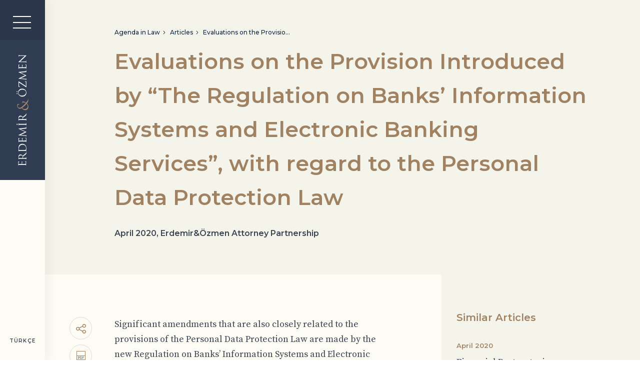

--- FILE ---
content_type: text/html; charset=utf-8
request_url: https://www.erdemirozmen.com/agenda-in-law/articles/evaluations-on-the-provision-introduced-by-the-regulation-on-banks-information-systems-and-electronic-banking-services-with-regard-to-the-personal-data-protection-law
body_size: 24693
content:
<!DOCTYPE html>





<html lang="en">

<head>

	<meta charset="UTF-8">
<meta name="viewport" content="width=device-width, initial-scale=1.0, maximum-scale=1.0, user-scalable=0">

<meta http-equiv="X-UA-Compatible" content="ie=edge">
<meta name="description" content="">
<script src="https://cdn.polyfill.io/v2/polyfill.min.js"></script>
<script src="/assets/script/vendor/polyfill-foreach.js"></script>
<title>Erdemir &amp; Özmen | Evaluations on the Provision Introduced by “The Regulation on Banks’ Information Systems and Electronic Banking Services”, with regard to the Personal Data Protection Law</title>
<link href="https://fonts.googleapis.com/css?family=Source+Serif+Pro%7CMontserrat:500,600&amp;subset=latin-ext" rel="stylesheet">


<!-- Global site tag (gtag.js) - Google Analytics -->
<script async src="https://www.googletagmanager.com/gtag/js?id=UA-146181290-1"></script>
<script>
	window.dataLayer = window.dataLayer || [];
	function gtag(){dataLayer.push(arguments);}
	gtag('js', new Date());

	gtag('config', 'UA-146181290-1');
</script>

<!-- Yandex.Metrika counter -->
<script type="text/javascript" >
   (function(m,e,t,r,i,k,a){m[i]=m[i]||function(){(m[i].a=m[i].a||[]).push(arguments)};
   m[i].l=1*new Date();k=e.createElement(t),a=e.getElementsByTagName(t)[0],k.async=1,k.src=r,a.parentNode.insertBefore(k,a)})
   (window, document, "script", "https://mc.yandex.ru/metrika/tag.js", "ym");

   ym(56125120, "init", {
        clickmap:true,
        trackLinks:true,
        accurateTrackBounce:true,
        webvisor:true
   });
</script>
<noscript><div><img src="https://mc.yandex.ru/watch/56125120" style="position:absolute; left:-9999px;" alt="" /></div></noscript>
<!-- /Yandex.Metrika counter -->


	
<meta property='og:url' content="http://www.erdemirozmen.com/agenda-in-law/articles/evaluations-on-the-provision-introduced-by-the-regulation-on-banks-information-systems-and-electronic-banking-services-with-regard-to-the-personal-data-protection-law">
<meta property='og:type' , content='article'>
<meta property='og:title' , content='Evaluations on the Provision Introduced by “The Regulation on Banks’ Information Systems and Electronic Banking Services”, with regard to the Personal Data Protection Law'>
<meta property='og:description' , content="">


<meta property='og:image' , content=''>



	<!-- main:css -->
	<link rel="stylesheet" href="/../assets/css/main.css?1606219211735">
	<!-- endinject -->

	
<!-- page:/assets/css/journal-page-detail.css -->
<link rel="stylesheet" href="/assets/css/journal-page-detail.css?1606219211735">
<!-- endinject -->


</head>

<body>
	<main class="wrapper">
		<div class="menu">
	<div class="menu__main">
		<!-- hamburger -->
		<div class="menu__hamburger" menu="toggle" data-menu>
			<span class="menu__hamburger__line"></span>
			<span class="menu__hamburger__line"></span>
			<span class="menu__hamburger__line"></span>
		</div>
		<!-- logo -->
		<a href="/homepage" class="menu__logo">
			<svg xmlns="http://www.w3.org/2000/svg" width="27" height="246" viewBox="0 0 27 246">
				<g fill="none" fill-rule="evenodd">
					<path fill="#FFF"
						d="M10.819 243.531c-3.597 0-4.24 0-4.975.047-.787.047-1.154.225-1.317.975-.047.178-.067.562-.067.764 0 .094-.048.183-.138.183-.138 0-.19-.112-.19-.365 0-.517 0-1.13.027-1.623l.044-.933c0-.159 0-4.66-.019-5.185a6.486 6.486 0 0 0-.115-.966c-.024-.122-.12-.211-.12-.324 0-.07.096-.089.21-.089.163 0 .436.112 1.084.183.23.019 1.244.066 1.516.108.114.023.253.07.253.164 0 .136-.114.178-.3.178-.157 0-.549.023-.826.141-.366.155-.643.38-.781 1.603-.048.384-.073 2.856-.073 3.1 0 .094.073.14.234.14h6.354c.157 0 .229-.027.229-.14 0-.291 0-3.08-.043-3.597-.047-.543-.096-.863-.324-1.064-.186-.16-.3-.248-.3-.341 0-.062.042-.114.185-.114.139 0 .53.114 1.294.183.457.047 1.31.09 1.473.09.18 0 .434 0 .434.159 0 .112-.095.16-.205.16-.23 0-.463 0-.763.093-.32.084-.716.29-.806 1.177-.067.61-.115 2.85-.115 3.234 0 .114.072.16.162.16h2.027c.783 0 3.455.02 3.935 0 1.589-.07 1.889-.408 1.889-2.625 0-.596 0-1.586-.252-2.176-.253-.586-.716-.858-1.656-1.017-.257-.047-.348-.09-.348-.202 0-.14.181-.14.348-.14.188 0 1.747.182 2.233.295.596.16.596.337.596 1.224 0 1.697-.043 2.943-.067 3.825-.048.882-.072 1.42-.072 1.763 0 .047 0 .431.024.905 0 .455.048.976.048 1.313 0 .248-.048.365-.187.365-.07 0-.137-.047-.137-.182a3.41 3.41 0 0 0-.095-.68c-.086-.45-.596-.563-1.265-.652-.964-.117-2.784-.117-4.994-.117h-4.05zm.487-13.38c-3.604 0-4.249 0-4.985.042-.788.048-1.156.235-1.319 1-.047.18-.068.568-.068.784 0 .086-.047.18-.137.18-.139 0-.192-.114-.192-.367 0-1.042.073-2.495.073-2.61 0-.253-.073-2.008-.073-2.72 0-1.453.144-3.002 1.018-4.226.416-.578 1.544-1.592 3.14-1.592 1.706 0 3.413.713 5.329 2.792 2.423-1.893 4.472-3.465 5.906-4.8 1.315-1.247 1.568-2.236 1.663-2.815.067-.44.067-.76.067-.898 0-.12.067-.211.14-.211.137 0 .185.134.185.555v1.635c0 1.295-.11 1.873-.44 2.47-.529.995-1.663 1.798-3.387 3.122-1.272.966-2.82 2.051-3.417 2.515-.091.09-.139.162-.139.296l-.042 2.834c0 .126.066.168.18.168h.555c2.212 0 4.038 0 5.003-.115.67-.072 1.18-.21 1.267-.903.047-.321.095-.827.095-1.037 0-.139.067-.182.14-.182.113 0 .185.11.185.367 0 1.267-.072 2.721-.072 2.835 0 .025.072 1.478.072 2.171 0 .253-.048.372-.185.372-.073 0-.14-.052-.14-.186 0-.205-.048-.482-.095-.693-.086-.464-.597-.573-1.267-.669-.965-.115-2.79-.115-5.003-.115h-4.057zm2.002-1.846c.115 0 .205-.042.277-.168.21-.344.367-1.405.367-2.423 0-.545-.066-1.19-.439-1.726-.55-.807-1.801-1.41-3.55-1.41-2.887 0-4.612 1.526-4.612 3.997 0 .688.066 1.314.139 1.543.043.12.133.187.277.187h7.54zm-2.08-15.587c-3.56 0-4.196 0-4.924.047-.779.044-1.142.227-1.303.986-.047.185-.066.574-.066.778 0 .09-.047.181-.136.181-.137 0-.19-.115-.19-.366 0-1.034.072-2.475.072-2.584 0-.275-.072-1.717-.072-3.098 0-2.261-.202-6.45 2.601-9.176 1.19-1.143 3.078-2.224 5.788-2.224 2.875 0 5.085 1.195 6.43 2.475 1.03.983 2.625 3.04 2.625 6.938 0 .983-.07 2.197-.142 3.188-.066 1-.136 1.783-.136 1.897 0 .047 0 .435.023.91 0 .46.047.991.047 1.333 0 .251-.047.37-.184.37-.07 0-.137-.048-.137-.185 0-.209-.047-.484-.094-.693-.085-.456-.59-.569-1.252-.658-.953-.12-2.756-.12-4.943-.12h-4.007zm2.46-1.921c2.412 0 4.508-.028 4.943-.047.57-.02 1.481-.067 1.732-.252.43-.294.912-1.19.912-3.894 0-2.129-.775-4.096-2.121-5.448-1.16-1.191-3.347-1.832-5.447-1.832-2.895 0-4.764 1.263-5.745 2.196-2.252 2.158-2.574 4.767-2.574 7.489 0 .46.066 1.304.161 1.49.09.208.207.27.453.27.778.028 3.102.028 4.857.028h2.829zm-2.298-18.633c-3.552 0-4.188 0-4.914.048-.777.049-1.14.23-1.3.993-.047.188-.067.58-.067.791 0 .091-.047.187-.136.187-.136 0-.188-.114-.188-.374 0-.532 0-1.155.027-1.664l.043-.95c0-.162 0-4.77-.018-5.304a7.055 7.055 0 0 0-.113-.997c-.024-.11-.119-.206-.119-.325 0-.068.095-.088.207-.088.161 0 .43.116 1.07.184.228.023 1.23.07 1.499.118.112.016.25.063.25.16 0 .138-.114.186-.297.186-.156 0-.542.024-.816.135-.362.168-.635.392-.772 1.644-.047.393-.071 2.921-.071 3.175 0 .092.071.134.23.134h6.276c.156 0 .227-.018.227-.134 0-.306 0-3.15-.042-3.683-.047-.556-.095-.878-.321-1.084-.183-.163-.297-.259-.297-.35 0-.072.043-.12.184-.12.137 0 .523.12 1.278.187a23.76 23.76 0 0 0 1.455.096c.178 0 .43 0 .43.163 0 .11-.095.158-.204.158-.226 0-.457 0-.754.092-.316.095-.707.302-.796 1.203-.065.629-.113 2.916-.113 3.314 0 .116.07.158.16.158h2.002c.774 0 3.412.025 3.887 0 1.57-.067 1.866-.412 1.866-2.685 0-.6 0-1.616-.25-2.216-.25-.604-.706-.887-1.634-1.04-.255-.053-.345-.1-.345-.216 0-.14.18-.14.345-.14.184 0 1.724.187 2.205.303.589.158.589.346.589 1.252 0 1.736-.043 3.006-.067 3.908-.046.906-.07 1.463-.07 1.812 0 .045 0 .437.024.927 0 .465.046.992.046 1.338 0 .258-.046.369-.184.369-.07 0-.135-.044-.135-.183 0-.206-.048-.484-.095-.69-.085-.465-.589-.585-1.249-.676-.952-.116-2.75-.116-4.933-.116h-4zm7.74-30c.816-.1 2.084-.254 2.403-1.227a4.91 4.91 0 0 0 .201-1.465c0-.118.029-.184.118-.184.13 0 .201.202.201.473 0 .5-.07 2.94-.135 3.779-.048.514-.118.632-.231.632-.09 0-.131-.047-.154-.16-.029-.111-.404-.14-.817-.093l-11.694 1.09v.066l11.788 5.538c.99.472 1.196.539 1.196.744 0 .16-.225.272-1.041.703-1.108.585-5.032 2.528-5.258 2.645-.408.2-5.848 2.734-6.46 2.977v.099l10.515.898c.367.029.77.029 1.155.029a.732.732 0 0 0 .704-.59c.094-.384.113-.726.113-.862 0-.089.047-.178.118-.178.154 0 .201.131.201.403 0 .837-.07 1.92-.07 2.102 0 .211.07 1.288.07 1.9 0 .225-.047.384-.2.384-.072 0-.119-.112-.119-.224 0-.182 0-.342-.066-.679-.135-.749-1.018-.814-1.882-.908l-14.777-1.62c-.244-.024-.404-.118-.404-.253 0-.136.09-.22.339-.337l14.255-6.92-14.232-6.642c-.202-.094-.362-.183-.362-.342 0-.159.178-.224.61-.272l13.914-1.507zm-3.754-8.749c2.208 0 4.03 0 4.994-.125.667-.07 1.178-.218 1.264-.937.047-.338.095-.867.095-1.082 0-.15.067-.194.138-.194.114 0 .186.12.186.383 0 1.323-.072 2.843-.072 2.962 0 .116.072 1.635.072 2.36 0 .263-.047.387-.186.387-.071 0-.138-.054-.138-.194 0-.219-.048-.508-.095-.723-.086-.483-.597-.603-1.264-.703-.964-.115-2.786-.115-4.994-.115h-4.049c-3.596 0-4.24 0-4.975.045-.787.05-1.178.29-1.292.823a3.08 3.08 0 0 0-.09.743c0 .095-.049.19-.14.19-.137 0-.19-.12-.19-.384 0-.794.072-2.313.072-2.43 0-.118-.073-1.638-.073-2.357 0-.269.054-.384.192-.384.09 0 .138.095.138.19 0 .168.019.313.067.602.119.65.505.843 1.316.89.735.053 1.379.053 4.975.053h4.049zm-13.68 2.234c-.504 0-1.196-.364-1.196-1.227 0-.703.434-1.256 1.13-1.256.687 0 1.24.508 1.24 1.256 0 .863-.644 1.227-1.173 1.227zm9.61-10.688c-3.604 0-4.249 0-4.985.047-.788.043-1.156.23-1.319.99-.047.186-.068.578-.068.787 0 .092-.047.187-.137.187-.139 0-.192-.119-.192-.372 0-1.037.073-2.494.073-2.605 0-.257-.073-2.01-.073-2.727 0-1.448.144-2.996 1.018-4.215.416-.577 1.544-1.595 3.14-1.595 1.706 0 3.413.716 5.329 2.795 2.423-1.897 4.472-3.469 5.906-4.802 1.315-1.247 1.568-2.235 1.663-2.813.067-.44.067-.76.067-.899 0-.115.067-.215.14-.215.137 0 .185.149.185.564v1.638c0 1.285-.11 1.864-.44 2.461-.529.994-1.663 1.801-3.387 3.116-1.272.969-2.82 2.054-3.417 2.517-.091.09-.139.158-.139.297l-.042 2.837c0 .115.066.162.18.162h.555c2.212 0 4.038 0 5.003-.114.67-.072 1.18-.21 1.267-.903.047-.32.095-.83.095-1.032 0-.143.067-.186.14-.186.113 0 .185.11.185.368 0 1.27-.072 2.723-.072 2.837 0 0 .072 1.477.072 2.164 0 .259-.048.368-.185.368-.073 0-.14-.042-.14-.18 0-.207-.048-.484-.095-.69-.086-.462-.597-.582-1.267-.672-.965-.115-2.79-.115-5.003-.115h-4.057zm2.002-1.845c.115 0 .205-.047.277-.162.21-.344.367-1.41.367-2.421 0-.555-.066-1.2-.439-1.73-.55-.808-1.801-1.41-3.55-1.41-2.887 0-4.612 1.524-4.612 3.994 0 .694.066 1.313.139 1.543.043.115.133.186.277.186h7.54zm-9.363-58.25c0-4.985 3.277-8.71 8.659-8.71 5.172 0 9.449 3.501 9.449 8.843 0 6.077-4.922 8.604-9.08 8.604-3.742 0-9.028-2.614-9.028-8.737zm17.223-.464c0-1.995-1.195-6.119-7.918-6.119-5.54 0-8.525 3.233-8.525 6.739 0 3.707 2.545 6.481 7.602 6.481 5.382 0 8.841-3.109 8.841-7.1zM1.495 88.057c-.416 0-.995-.261-.995-.95 0-.533.344-.951.923-.951.599 0 1.062.377 1.062.98 0 .66-.554.921-.99.921zm0-4.455c-.416 0-.995-.262-.995-.956 0-.524.344-.95.923-.95.599 0 1.062.376 1.062.978 0 .666-.554.928-.99.928zm19.529-19.37c0-2.424-.43-3.159-1.116-3.647-.297-.206-.91-.41-1.233-.454-.227-.048-.364-.1-.364-.216 0-.138.09-.181.525-.181.704 0 2.055.321 2.617.464.553.139.6.158.6.689 0 3.853-.119 7.734-.119 11.774 0 .273-.023.415-.183.415-.113 0-.226-.047-.638-.324-5.131-3.44-10.262-6.923-15.416-10.13v5.004c0 1.183.066 2.588.453 3.329.435.826 1.28 1.242 1.8 1.315.346.047.416.133.416.252 0 .115-.113.139-.297.139-.274 0-2.348-.344-3.033-.464-.322-.043-.43-.09-.43-.23 0-.209.131-.343.151-.974.095-2.184.07-3.294.07-4.012v-6.439c0-.344.048-.459.185-.459.089 0 .137 0 .274.091C10.53 63.52 15.78 67.006 21.024 70.51v-6.278zm-1.895-26.256c.817-.1 2.085-.252 2.404-1.217.201-.66.201-1.25.201-1.475 0-.113.029-.182.118-.182.13 0 .201.205.201.477 0 .496-.07 2.935-.135 3.778-.048.514-.118.626-.231.626-.09 0-.131-.046-.154-.159-.029-.108-.404-.135-.817-.089L9.022 40.821v.066l11.788 5.542c.99.473 1.196.538 1.196.744 0 .159-.225.267-1.041.698-1.108.59-5.032 2.533-5.258 2.644-.408.206-5.848 2.733-6.46 2.982v.095l10.515.898c.367.028.77.028 1.155.028a.726.726 0 0 0 .704-.59c.094-.384.113-.726.113-.861 0-.085.047-.178.118-.178.154 0 .201.13.201.407 0 .833-.07 1.924-.07 2.098 0 .205.07 1.29.07 1.905 0 .22-.047.382-.2.382-.072 0-.119-.116-.119-.23 0-.181 0-.336-.066-.672-.135-.75-1.018-.815-1.882-.91L5.009 54.248c-.244-.024-.404-.118-.404-.25 0-.135.09-.224.339-.34l14.255-6.915-14.232-6.646c-.202-.09-.362-.177-.362-.336 0-.16.178-.225.61-.272l13.914-1.512zM11.39 31.03c-3.552 0-4.188 0-4.914.048-.777.053-1.14.24-1.3 1-.047.184-.067.579-.067.785 0 .097-.047.186-.136.186-.136 0-.188-.114-.188-.373 0-.528 0-1.158.027-1.665l.043-.95c0-.164 0-4.774-.018-5.308a6.988 6.988 0 0 0-.113-.992c-.024-.115-.119-.211-.119-.327 0-.072.095-.09.207-.09.161 0 .43.114 1.07.185.228.02 1.23.068 1.499.117.112.02.25.07.25.162 0 .14-.114.183-.297.183-.156 0-.542.02-.816.144-.362.158-.635.388-.772 1.64-.047.394-.071 2.922-.071 3.173 0 .096.071.138.23.138h6.276c.156 0 .227-.024.227-.138 0-.303 0-3.153-.042-3.68-.047-.557-.095-.884-.321-1.09-.183-.168-.297-.26-.297-.35 0-.067.043-.111.184-.111.137 0 .523.11 1.278.182a23.6 23.6 0 0 0 1.455.092c.178 0 .43 0 .43.163 0 .115-.095.162-.204.162-.226 0-.457 0-.754.096-.316.087-.707.299-.796 1.201-.065.628-.113 2.921-.113 3.31 0 .121.07.163.16.163h2.002c.774 0 3.412.024 3.887 0 1.57-.067 1.866-.412 1.866-2.687 0-.604 0-1.616-.25-2.22-.25-.603-.706-.88-1.634-1.042-.255-.053-.345-.097-.345-.211 0-.14.18-.14.345-.14.184 0 1.724.188 2.205.298.589.167.589.35.589 1.257 0 1.738-.043 3.009-.067 3.91-.046.908-.07 1.46-.07 1.81 0 .043 0 .441.024.926 0 .465.046.993.046 1.349 0 .254-.046.37-.184.37-.07 0-.135-.05-.135-.188 0-.211-.048-.49-.095-.697-.085-.465-.589-.575-1.249-.672-.952-.119-2.75-.119-4.933-.119h-4zm7.449-14.515c1.842-.048 2.428-.281 2.605-.9.116-.438.134-.947.134-1.148 0-.117.047-.184.136-.184.134 0 .18.138.18.413 0 1.31-.07 2.233-.07 2.434 0 .207.07 1.174.07 2.207 0 .234-.024.37-.18.37-.09 0-.136-.07-.136-.184 0-.186-.018-.6-.134-.944-.155-.58-.81-.688-2.851-.688l-12.866-.024c-.875 0-1.122-.067-1.122-.253 0-.18.494-.577.717-.804.381-.343 3.995-3.771 7.702-7.306 2.378-2.275 5.122-4.778 5.862-5.516l-11.41.253c-1.456.018-1.958.185-2.135.894a6.321 6.321 0 0 0-.108 1.128c0 .16-.07.19-.157.19-.136 0-.164-.19-.164-.467 0-1.038.07-2.136.07-2.387 0-.254-.07-1.01-.07-1.958 0-.246.028-.408.164-.408.088 0 .157.09.157.25 0 .116 0 .277.066.555.158.756.656.845 2 .845l13.154.054c1.488 0 1.6.042 1.6.204 0 .185-.251.458-1.437 1.674-.229.254-3.53 3.562-6.09 6a488.15 488.15 0 0 1-6.44 5.995l10.753-.295z" />
					<path fill="#B5926F"
						d="M19.544 123.366c-3.674 0-6.12-2.264-7.568-4.614-1.631 1.112-2.92 1.477-4.334 1.477-2.485 0-5.782-2.451-5.782-6.488 0-1.543.314-2.842.79-3.66.219-.356.404-.388.78-.388.947 0 3.141.117 3.612.21.47.087.538.178.538.302 0 .15-.123.178-.595.178-.819 0-1.856.183-2.675.937-.723.668-1.38 1.693-1.38 3.018 0 1.817 1.157 3.838 4.112 3.838 2.45 0 4.493-1.632 8.043-4.77 1.166-1.024 4.778-4.739 5.625-5.712-1.194-.837-3.298-1.532-5.216-1.532-.472 0-1.066.118-1.537.57-.41.39-.5 1.03-.5 1.479 0 .183-.066.366-.224.366-.156 0-.223-.243-.223-.485 0-.727.033-1.93.223-3.622.062-.458.314-.544.629-.544 2.545 0 5.72 1.66 7.414 2.986 1.756-1.989 2.608-3.316 3.108-4.166.6-.966 1.228-2.502 1.228-3.596 0-.265.028-.415.214-.415.129 0 .228.238.228.509v2.958c0 2.235-.228 2.963-2.955 6.283.723.696 3.393 3.079 3.393 7.545 0 5.284-4.212 7.336-6.948 7.336m2.955-14.1c-1.441 1.693-4.426 4.684-5.311 5.466-.875.786-3.103 2.716-4.393 3.563 1.067 1.569 2.766 2.715 5.278 2.715 3.921 0 6.749-2.655 6.749-6.035 0-2.808-1.224-4.68-2.323-5.708"
						opacity=".9" />
				</g>
			</svg>
		</a>
		<!-- search -->
		<a href="/search-results" class="menu__search">
			<img src="/assets/svg/icon-search.svg" alt="" />
		</a>
	</div>
	<!-- language -->
	
	
	
	

	<a href="/hukukta-gundem/makaleler/bankalarin-bilgi-sistemleri-ve-elektronik-bankacilik-hizmetleri-hakkinda-yonetmelik-ile-getirilen-duzenlemenin-kisisel-verilerin-korunmasi-hukuku-acisindan-degerlendirilmesi" class="menu__lang">TÜRKÇE</a>
</div>

		
<div class="container -brown-bg">
	<div class="overlay-menu" overlay-menu>
	<!-- menu top part -->
	<div class="overlay-menu__header">
		<span class="overlay-menu__close" menu="toggle">Close</span>
		<div class="overlay-menu__subpages">
			<div class="overlay-menu__subpages__item">
				<img src="/assets/svg/bireysel-blue.svg?66986" alt="" class="overlay-menu__subpages__icon"/>
				<a href="/individual" class="overlay-menu__subpages__text">Indıvıdual</a>
			</div>
			<div class="overlay-menu__subpages__item">
				<img src="/assets/svg/kurumsal-blue.svg?66986" alt="" class="overlay-menu__subpages__icon"/>
				<a href="/corporate" class="overlay-menu__subpages__text">Corporate </a>
			</div>
		</div>
	</div>
	<!-- menu links area -->
	<div class="overlay-menu__content">

		<div class="overlay-menu__content__main" main-menu>
			
			
				
					<div class="overlay-menu__content__link" menu-link menu-order=1>About Us</div>
				
			
				
					<div class="overlay-menu__content__link" menu-link menu-order=2>Practice Areas</div>
				
			
				
					<div class="overlay-menu__content__link" menu-link menu-order=3>Agenda in Law</div>
				
			
				
					<a href="/contact" class="overlay-menu__content__link">Contact</a>
				
			
			<a href="/" class="overlay-menu__content__link -lang">Türkçe</a>
		</div>

		<div class="overlay-menu__sub" sub-menu>
		
		
			
				<div class="overlay-menu__sub__area" menu-item menu-order-list=1>
					<div class="overlay-menu__sub__parent" parent-link onclick="hideSubmenu()">About Us</div>
					
						<a href="/about-us/known-us" class="overlay-menu__sub__link">Known Us</a>
					
						<a href="/about-us/shareholders" class="overlay-menu__sub__link">Shareholders</a>
					
						<a href="/about-us/corporate-responsibility" class="overlay-menu__sub__link">Corporate Responsibility</a>
					
				</div>
			
		
			
				<div class="overlay-menu__sub__area" menu-item menu-order-list=2>
					<div class="overlay-menu__sub__parent" parent-link onclick="hideSubmenu()">Practice Areas</div>
					
						<a href="/practice-areas/labor-law" class="overlay-menu__sub__link">Labor Law</a>
					
						<a href="/practice-areas/consumer-law" class="overlay-menu__sub__link">Consumer Law</a>
					
						<a href="/practice-areas/debt-enforcement-and-bankruptcy-law" class="overlay-menu__sub__link">Debt Enforcement And Bankruptcy Law</a>
					
						<a href="/practice-areas/family-law" class="overlay-menu__sub__link">Family Law</a>
					
						<a href="/practice-areas/health-law" class="overlay-menu__sub__link">Health Law</a>
					
						<a href="/areas-of-activity/individual-corporate-consultancy" class="overlay-menu__sub__link">Individual/Corporate Consultancy</a>
					
						<a href="/practice-areas/intellectual-property-law" class="overlay-menu__sub__link">Intellectual Property Law</a>
					
						<a href="/practice-areas/it-law" class="overlay-menu__sub__link">It Law</a>
					
						<a href="/practice-areas/international-commercial-contracts" class="overlay-menu__sub__link">International Commercial Contracts</a>
					
						<a href="/practice-areas/litigation" class="overlay-menu__sub__link">Litigation</a>
					
						<a href="/practice-areas/mediation" class="overlay-menu__sub__link">Mediation</a>
					
						<a href="/practice-areas/project-consultancy" class="overlay-menu__sub__link">Project Consultancy</a>
					
						<a href="/practice-areas/property-law" class="overlay-menu__sub__link">Property Law</a>
					
						<a href="practice-areas/public-and-private-sector-disputes" class="overlay-menu__sub__link">Public &amp; Private Sector Disputes</a>
					
						<a href="/practice-areas/real-estate-law" class="overlay-menu__sub__link">Real Estate Law</a>
					
				</div>
			
		
			
				<div class="overlay-menu__sub__area" menu-item menu-order-list=3>
					<div class="overlay-menu__sub__parent" parent-link onclick="hideSubmenu()">Agenda in Law</div>
					
						<a href="/agenda-in-law/articles" class="overlay-menu__sub__link">Articles</a>
					
						<a href="/agenda-in-law/news-from-us" class="overlay-menu__sub__link">News From Us</a>
					
				</div>
			
		
			
		
		</div>

	</div>
	<!-- contact part -->
	<div class="overlay-menu__contact">
		<!-- contact item -->
		<div class="overlay-menu__contact__item">
			<span class="overlay-menu__contact__text">Adress</span>
			<address class="overlay-menu__contact__text">
				Konaklar Mah. Beyaz Karanfil Sk. No:9
				<br/>
				Levent Beşiktaş / İstanbul
			</address>
		</div>
		<!-- contact item -->
		<div class="overlay-menu__contact__item">
			<span class="overlay-menu__contact__text">Telephone</span>
			<a href="tel:+902123240930" class="overlay-menu__contact__text">
				0 (212) 324 09 30
			</a>
		</div>
	</div>
</div>

	<header class="header space">
		<div class="header__main">
		<a href="/agenda-in-law/articles" class="header__main__parent-page">Articles</a>
		<!-- breadcrumb -->
		<div class="breadcrumb">
	<div class="breadcrumb__item -no-space -blue">Agenda in Law</div>
	
	
		
	
		
			<a href="/agenda-in-law/articles" class="breadcrumb__item -blue">Articles</a>
		
	
		
			<a href="/agenda-in-law/articles/evaluations-on-the-provision-introduced-by-the-regulation-on-banks-information-systems-and-electronic-banking-services-with-regard-to-the-personal-data-protection-law" class="breadcrumb__item -blue">Evaluations on the Provision Introduced by “The Regulation on Banks’ Information Systems and Electronic Banking Services”, with regard to the Personal Data Protection Law</a>
		
	
</div>

		<h1 class="header__title -brown" page-title>Evaluations on the Provision Introduced by “The Regulation on Banks’ Information Systems and Electronic Banking Services”, with regard to the Personal Data Protection Law</h1>
		<span class="header__main__owner">April 2020, Erdemir&amp;Özmen Attorney Partnership</span>
	</div>
</header>

	
<div class="sticky-area space" sticky-title>
	<h2 class="sticky-area__title">Evaluations on the Provision Introduced by “The Regulation on Banks’ Information Systems and Electronic Banking Services”, with regard to the Personal Data Protection Law</h2>
</div>
<section class="page">
	
	<div class="page__detail space">

		<div class="sharing">
			<div class="sharing__social" social-sharing>
				<div class="sharing__item -multiple" multiple-item></div>
				<div class="sharing__multiple" multiple-area>
					<a class="sharing__multiple__item -facebook" onclick="socialMediaShare('https://www.facebook.com/sharer.php?u=')"></a>
					<a class="sharing__multiple__item -twitter" onclick="socialMediaShare('https://twitter.com/home?status=')"></a>
					<a class="sharing__multiple__item -linkedin" onclick="socialMediaShare('https://www.linkedin.com/shareArticle?mini=true&url=&title=&summary=&source=')"></a>
				</div>
			</div>
			<div class="sharing__item -pdf" onclick="window.print()"></div>
			<div class="sharing__item -mail" onclick="mailTo()" data-mail-text=""></div>
		</div>

		<div class="content -full">
			
			<p>Significant amendments that are also closely related to the provisions of the Personal Data Protection Law are made by the new Regulation on Banks’ Information Systems and Electronic Banking Services (<strong>the “Regulation”</strong>) about which the opinions of all the relevant stakeholders were first received and then, submitted to the public opinion as a draft by the Banking Regulation and Supervision Agency (<strong>the “BRSA”</strong>) and which has been published in the Official Gazette dated 15 March 2020 and numbered 31069 after a long study and whose effective date is decided to be 1 July 2020. </p><p>The Regulation aims to set out the principles and procedures to be taken into consideration, as a minimum, in the management of the information systems used by banks while performing their activities, in the provision of their electronic banking services and in the management of the risks related thereto. By the Regulation, it is also aimed to prescribe the controls for the information systems that should be established. </p><p>This newsletter addresses the reflection, within the context of the Personal Data Protection Law, of the matter <strong>“Data Privacy and Data Sharing”</strong> which is the most significant innovation brought by the Regulation in respect of the Information Security Management for banks’ information systems. </p><p><strong>What provisions have been introduced recently in respect of customer secrets? </strong></p><p><strong>1. The provisions, introduced within the scope of the Banking Law, set out the transfer of customer secrets to foreign countries and the grant of authorization to BRSA. </strong></p><p>Before publication of the Regulation, an amendment which is closely related to the provisions of the Personal Data Protection Law was made to the Banking Law No. 5411 by the article 10 of the Law No. 7222 “On Making Amendments to the Banking Law and Certain Laws” on 25 February 2020. </p><p>Pursuant to the amendment, new additions were made to the article 73 of the Banking Law. &nbsp;Pursuant to the amendment, the article 73/3, entitled “Confidentiality”, contained in the Banking Law is modified as follows: “… Without prejudice to the mandatory provisions of other laws, any information of customer secret nature <u>shall not be shared with and transferred to third parties in the country and abroad in the absence of a request or an instruction from the customer, even if the customer’s explicit consent is obtained in accordance with the Law No. 6698 of 24/3/2016 on the Protection of Personal Data,</u> other than the cases referred to as an exception to the confidentiality obligation specified by this article…” &nbsp;&nbsp;</p><p>The full text of the relevant provision is accessible at [1]. </p><p>In addition to the above, the lawmaker/legislative makes the following addition, as the paragraph 5, to the relevant article: <u>“The Board is authorized to determine the scope and the forms of and the principles and procedures for or introduce restrictions on the sharing and transfers of information of secret nature,</u> which sharing and transfers will be performed pursuant to the third and fourth paragraphs”. </p><p>In the amendment, the most striking part is that “even if the customer’s explicit consent is obtained”, such information of secret nature shall not be shared with and transferred to third parties in the country and abroad “in the absence of a request or an instruction from the customer”. </p><p>As mentioned above, “Customer’s Explicit Consent”, necessary to be obtained in accordance with the Law No. 6698 on the Protection of Personal Data, is no longer deemed to be sufficient and the receipt of “Customer’s Request or Instruction” is made obligatory by the provision.</p><p>Furthermore, in addition to the Personal Data Protection Authority (<strong>the “PDPA”</strong>), a similar authorization is also granted to BRSA with regard to the transfer of the personal data belonging to bank customers. </p><p><strong>2. The Regulation prescribes significant matters about Data Privacy and Data Sharing.</strong></p><p>Under the new provision introduced by the new Regulation in relation to “Data Privacy and Data Sharing”, it is seen that the new provision aims to draw a parallelism with the amendment made recently to the article 73 of the Banking Law referred to above. Accordingly, the following provision is prescribed: </p><p>“&nbsp;In the absence of the bank customer’s request provable in writing or through a permanent data storage medium, such bank shall not -other than the exceptional cases referred to in the Law- share with and transfer to third parties in the country and abroad the information of customer secret nature, which the bank obtains, stores or processes by means of information systems while performing its activities and in its all kinds of outsourcing.” </p><p>The provision specifies that, even in case the customer’s explicit consent is obtained, no sharing shall take place in the absence of the customer’s express instruction or request in this regard, other than the cases indicated as an exception to the confidentiality obligation. &nbsp;&nbsp;&nbsp;&nbsp;&nbsp;</p><p>As mentioned above, this provision, which is dealt in parallel to the legal arrangement made recently in the article 73 of the Banking Law, emphasizes particularly that the explicit consent shall not be regulated as a precondition to a service that will be provided to the customer. </p><p>Unless there is a request or an instruction from the customer, transfer of customer information to third parties is restricted although the customer’s explicit request is obtained by virtue of the Law on the Protection of Personal Data, if such information is not included in an exception under the Banking Law or in the mandatory provisions of other laws. </p><p>For further information, the full text of the relevant Regulation is accessible at [2].&nbsp;</p><p>The legal arrangements made by the lawmaker state that the transfer of personal data is unlawful unless there is an express instruction or request from the bank customer for transfer of such personal data to third parties in the country and abroad, for which the explicit consent mechanism is not considered to be sufficient with regard to the protection of personal data.&nbsp;&nbsp;&nbsp;Given that the new provision authorizes BRSA in addition to PDPA with regard to the supervision of the data transfers, we are of the opinion that it is important to draw attention to the fact that both disciplines of law are violated in case of an unlawful breach by such bank. </p><p><strong>References:</strong></p><p>[1] https://www.resmigazete.gov.tr/eskiler/2020/02/20200225-12.htm</p><p>[2] https://www.resmigazete.gov.tr/eskiler/2020/02/20200225-12.htm</p>
			
			<div class="newsletter">
				<div class="newsletter__title"></div>
				<form action="/form/newsletter" method="POST" lang="tr" form-newsletter class="newsletter__form">
					<div class="newsletter__item">
						<input type="email" name="eposta" class="newsletter__item__input" placeholder="Please enter your e-mail address" pattern="[A-Za-z0-9._%+-]{3,}@[A-Za-z0-9]{2,}([.]{1}[A-Za-z0-9]{2,}|[.]{1}[A-Za-z0-9]{2,}[.]{1}[A-Za-z0-9]{2,})" data-patternMismatch="" data-valueMissing="" required>
						<div class="newsletter__item__message">Please enter your email address.</div>
					</div>
					<button type="submit" class="newsletter__form__submit" >Register</button>
				<input type="hidden" name="_csrf" value="fLdHvHpu-QI8hgWeh6SV0ynemR5LsvbEj8vI">
				</form>
			</div>
		</div>

	</div>
	


	
		<div class="other-news">
			<h3 class="other-news__title">Similar Articles</h3>
			
				<div class="other-news__item">
					<span class="other-news__item__date">April 2020</span>
					
					<span class="other-news__item__desc">Financial Restructuring</span>
					<div class="view -sub">
						<a href="/agenda-in-law/articles/financial-restructuring"
							class="view__url">More</a>
						<div class="view__button">
							<img src="/assets/svg/brown-arrow.svg?66986" alt="" />
						</div>
					</div>
				</div>
			

		
		
			<div class="other-news__item">
				<span class="other-news__item__date">April 2020</span>
				
				<span class="other-news__item__desc">Evaluations on the Corona Virus (Covid-19)-Related Implementations Under the Law on the Protection of Personal Data</span>
				<div class="view -sub">
					<a href="/agenda-in-law/articles/evaluations-on-the-corona-virus-covid-19-related-implementations-under-the-law-on-the-protection-of-personal-data"
						class="view__url">More</a>
					<div class="view__button">
						<img src="/assets/svg/brown-arrow.svg?66986" alt="" />
					</div>
				</div>
			</div>
		</div>
	


</section>

	<footer class="footer">
	<!-- footer top part -->
	<div class="footer__main">
		<!-- links -->
		<div class="footer__pages two-unit">
			<div class="footer__nav">
				<a href="/about-us/known-us" class="footer__nav__item">Know Us</a>
				<a href="" class="footer__nav__item"></a>
				<a href="/contact" class="footer__nav__item">Contact</a>
				<a href="/individual" class="footer__nav__item">Indıvıdual</a>
				<a href="/corporate" class="footer__nav__item">Corporate </a>
				<a href="#kvkk-link" class="footer__nav__item"> Privacy Policy</a>
				<a href="#cerez" class="footer__nav__item">Cookie Policy</a>
			</div>
			<a href="https://pos.param.com.tr/Tahsilat/Default.aspx?k=567AF0DB-4F61-4EB0-BBC3-AED2084582D9" class="footer__nav__item -external" target="_blank">
				<svg class="footer__nav__external-img"  width="286px" height="116px" viewBox="0 0 566 233" version="1.1" xmlns="http://www.w3.org/2000/svg" xmlns:xlink="http://www.w3.org/1999/xlink">
					<g id="Page-1" stroke="none" stroke-width="1" fill="none" fill-rule="evenodd">
							<g id="Desktop-HD" transform="translate(-435.000000, -453.000000)">
									<g id="Group-12" transform="translate(435.000000, 453.000000)">
											<rect class="footer__nav__external-img__color" id="Rectangle" fill="gray" x="0" y="0" width="566" height="233" rx="18"></rect>
											<rect id="Rectangle" fill="#FFFFFF" x="12" y="12" width="542" height="160" rx="14"></rect>
											<circle class="footer__nav__external-img__color" id="Oval" fill="gray" cx="92" cy="92" r="64"></circle>
											<path d="M43.216,213 L28.112,213 L28.112,191.656 L43.216,191.656 L43.216,195.656 L32.656,195.656 L32.656,200.136 L42.992,200.136 L42.992,204.136 L32.656,204.136 L32.656,209 L43.216,209 L43.216,213 Z M53.3444849,206.984 L45.6644849,206.984 L45.6644849,203.528 L53.3444849,203.528 L53.3444849,206.984 Z M65.9689697,213 L61.3929697,213 L61.3929697,195.656 L55.1529697,195.656 L55.1529697,191.656 L72.1769697,191.656 L72.1769697,195.656 L65.9689697,195.656 L65.9689697,213 Z M85.9214546,213 L81.8254546,213 L81.8254546,211.368 C80.7694546,212.648 78.9454546,213.384 76.9294546,213.384 C74.4654546,213.384 71.5854546,211.72 71.5854546,208.264 C71.5854546,204.616 74.4654546,203.272 76.9294546,203.272 C79.0094546,203.272 80.8014546,203.944 81.8254546,205.16 L81.8254546,203.208 C81.8254546,201.64 80.4814546,200.616 78.4334546,200.616 C76.8014546,200.616 75.2654546,201.256 73.9854546,202.44 L72.3854546,199.592 C74.2734546,197.896 76.7054546,197.16 79.1374546,197.16 C82.6894546,197.16 85.9214546,198.568 85.9214546,203.016 L85.9214546,213 Z M78.5614546,210.632 C79.8734546,210.632 81.1534546,210.184 81.8254546,209.288 L81.8254546,207.368 C81.1534546,206.472 79.8734546,205.992 78.5614546,205.992 C76.9614546,205.992 75.6494546,206.856 75.6494546,208.328 C75.6494546,209.8 76.9614546,210.632 78.5614546,210.632 Z M104.497939,213 L100.433939,213 L100.433939,203.592 C100.433939,201.448 99.3139395,200.776 97.5859395,200.776 C95.9859395,200.776 94.7379395,201.672 94.0659395,202.568 L94.0659395,213 L89.9699395,213 L89.9699395,191.656 L94.0659395,191.656 L94.0659395,199.528 C95.0579395,198.376 96.9459395,197.16 99.4739395,197.16 C102.865939,197.16 104.497939,199.016 104.497939,202.024 L104.497939,213 Z M114.146424,213.384 C111.458424,213.384 108.866424,212.488 107.234424,210.984 L108.994424,208.04 C110.146424,209.128 112.418424,210.184 114.338424,210.184 C116.098424,210.184 116.930424,209.512 116.930424,208.552 C116.930424,206.024 107.778424,208.104 107.778424,202.024 C107.778424,199.432 110.018424,197.16 114.114424,197.16 C116.706424,197.16 118.786424,198.056 120.322424,199.272 L118.690424,202.152 C117.762424,201.192 116.002424,200.36 114.114424,200.36 C112.642424,200.36 111.682424,201 111.682424,201.864 C111.682424,204.136 120.866424,202.216 120.866424,208.456 C120.866424,211.304 118.434424,213.384 114.146424,213.384 Z M125.906909,195.88 C124.594909,195.88 123.506909,194.792 123.506909,193.448 C123.506909,192.104 124.594909,191.048 125.906909,191.048 C127.250909,191.048 128.338909,192.104 128.338909,193.448 C128.338909,194.792 127.250909,195.88 125.906909,195.88 Z M127.954909,213 L123.890909,213 L123.890909,197.544 L127.954909,197.544 L127.954909,213 Z M136.099394,213 L132.035394,213 L132.035394,191.656 L136.099394,191.656 L136.099394,213 Z M153.555879,213 L149.459879,213 L149.459879,211.368 C148.403879,212.648 146.579879,213.384 144.563879,213.384 C142.099879,213.384 139.219879,211.72 139.219879,208.264 C139.219879,204.616 142.099879,203.272 144.563879,203.272 C146.643879,203.272 148.435879,203.944 149.459879,205.16 L149.459879,203.208 C149.459879,201.64 148.115879,200.616 146.067879,200.616 C144.435879,200.616 142.899879,201.256 141.619879,202.44 L140.019879,199.592 C141.907879,197.896 144.339879,197.16 146.771879,197.16 C150.323879,197.16 153.555879,198.568 153.555879,203.016 L153.555879,213 Z M146.195879,210.632 C147.507879,210.632 148.787879,210.184 149.459879,209.288 L149.459879,207.368 C148.787879,206.472 147.507879,205.992 146.195879,205.992 C144.595879,205.992 143.283879,206.856 143.283879,208.328 C143.283879,209.8 144.595879,210.632 146.195879,210.632 Z M162.788364,213.384 C159.940364,213.384 158.436364,211.912 158.436364,209.128 L158.436364,201.096 L155.876364,201.096 L155.876364,197.544 L158.436364,197.544 L158.436364,193.32 L162.500364,193.32 L162.500364,197.544 L165.636364,197.544 L165.636364,201.096 L162.500364,201.096 L162.500364,208.04 C162.500364,209.032 163.012364,209.768 163.908364,209.768 C164.516364,209.768 165.092364,209.544 165.316364,209.288 L166.180364,212.392 C165.572364,212.936 164.484364,213.384 162.788364,213.384 Z" id="E-Tahsilat" fill="#FFFFFF" fill-rule="nonzero"></path>
											<path class="footer__nav__external-img__text" d="M209.058,86 L189.706,86 L189.706,58.653 L209.058,58.653 L209.058,63.778 L195.528,63.778 L195.528,69.518 L208.771,69.518 L208.771,74.643 L195.528,74.643 L195.528,80.875 L209.058,80.875 L209.058,86 Z M218.539332,86 L213.332332,86 L213.332332,66.197 L218.539332,66.197 L218.539332,68.862 C219.974332,67.14 222.393332,65.705 224.853332,65.705 L224.853332,70.789 C224.484332,70.707 224.033332,70.666 223.418332,70.666 C221.696332,70.666 219.400332,71.65 218.539332,72.921 L218.539332,86 Z M246.798664,86 L241.550664,86 L241.550664,83.458 C239.992664,85.426 237.860664,86.492 235.441664,86.492 C230.480664,86.492 226.667664,82.72 226.667664,76.078 C226.667664,69.641 230.398664,65.705 235.441664,65.705 C237.778664,65.705 239.992664,66.689 241.550664,68.739 L241.550664,58.653 L246.798664,58.653 L246.798664,86 Z M237.081664,81.859 C238.803664,81.859 240.689664,80.916 241.550664,79.604 L241.550664,72.593 C240.689664,71.281 238.803664,70.338 237.081664,70.338 C234.088664,70.338 232.038664,72.675 232.038664,76.078 C232.038664,79.522 234.088664,81.859 237.081664,81.859 Z M261.117996,86.492 C255.090996,86.492 250.539996,82.433 250.539996,76.078 C250.539996,70.338 254.803996,65.705 260.789996,65.705 C266.734996,65.705 270.711996,70.133 270.711996,76.57 L270.711996,77.8 L255.992996,77.8 C256.361996,80.219 258.329996,82.228 261.691996,82.228 C263.372996,82.228 265.668996,81.531 266.939996,80.301 L269.276996,83.745 C267.308996,85.549 264.192996,86.492 261.117996,86.492 Z M265.709996,74.192 C265.545996,72.306 264.233996,69.969 260.789996,69.969 C257.550996,69.969 256.156996,72.224 255.951996,74.192 L265.709996,74.192 Z M304.137328,86 L298.889328,86 L298.889328,73.495 C298.889328,71.65 298.069328,70.338 295.937328,70.338 C294.092328,70.338 292.575328,71.568 291.837328,72.634 L291.837328,86 L286.589328,86 L286.589328,73.495 C286.589328,71.65 285.769328,70.338 283.637328,70.338 C281.833328,70.338 280.316328,71.568 279.537328,72.634 L279.537328,86 L274.330328,86 L274.330328,66.197 L279.537328,66.197 L279.537328,68.739 C280.398328,67.591 282.981328,65.705 286.015328,65.705 C288.926328,65.705 290.812328,67.058 291.509328,69.272 C292.657328,67.509 295.281328,65.705 298.315328,65.705 C301.964328,65.705 304.137328,67.632 304.137328,71.691 L304.137328,86 Z M311.73266,64.065 C310.05166,64.065 308.65766,62.671 308.65766,60.949 C308.65766,59.227 310.05166,57.874 311.73266,57.874 C313.45466,57.874 314.84866,59.227 314.84866,60.949 C314.84866,62.671 313.45466,64.065 311.73266,64.065 Z M314.35666,86 L309.14966,86 L309.14966,66.197 L314.35666,66.197 L314.35666,86 Z M324.575992,86 L319.368992,86 L319.368992,66.197 L324.575992,66.197 L324.575992,68.862 C326.010992,67.14 328.429992,65.705 330.889992,65.705 L330.889992,70.789 C330.520992,70.707 330.069992,70.666 329.454992,70.666 C327.732992,70.666 325.436992,71.65 324.575992,72.921 L324.575992,86 Z M367.933656,86 L361.291656,86 C360.717656,85.467 360.020656,84.77 359.241656,83.95 C357.191656,85.508 354.690656,86.492 351.779656,86.492 C346.777656,86.492 342.759656,83.868 342.759656,78.579 C342.759656,74.438 345.506656,72.265 348.663656,70.666 C347.556656,68.657 346.859656,66.648 346.859656,64.803 C346.859656,61.113 350.098656,58.243 354.649656,58.243 C358.503656,58.243 361.824656,60.334 361.824656,64.024 C361.824656,68.206 358.503656,69.969 355.141656,71.527 C355.961656,72.634 356.781656,73.659 357.478656,74.479 C358.257656,75.463 359.036656,76.406 359.815656,77.308 C360.963656,75.504 361.824656,73.577 362.316656,71.978 L366.457656,73.905 C365.473656,76.078 364.243656,78.415 362.644656,80.465 C364.284656,82.269 366.047656,84.073 367.933656,86 Z M352.517656,82.392 C353.911656,82.392 355.264656,81.859 356.453656,80.998 C355.223656,79.645 354.075656,78.333 353.419656,77.513 C352.517656,76.406 351.533656,75.176 350.672656,73.905 C349.237656,74.93 348.294656,76.201 348.294656,78.087 C348.294656,80.752 350.262656,82.392 352.517656,82.392 Z M352.025656,64.926 C352.025656,66.033 352.476656,67.304 353.214656,68.616 C355.510656,67.509 357.314656,66.32 357.314656,64.311 C357.314656,62.876 356.248656,62.015 354.895656,62.015 C353.296656,62.015 352.025656,63.204 352.025656,64.926 Z M401.36932,53.856 C401.36932,55.414 400.13932,56.644 398.58132,56.644 C397.06432,56.644 395.79332,55.414 395.79332,53.856 C395.79332,52.298 397.06432,51.068 398.58132,51.068 C400.13932,51.068 401.36932,52.298 401.36932,53.856 Z M392.71832,53.856 C392.71832,55.414 391.48832,56.644 389.93032,56.644 C388.37232,56.644 387.14232,55.414 387.14232,53.856 C387.14232,52.298 388.37232,51.068 389.93032,51.068 C391.48832,51.068 392.71832,52.298 392.71832,53.856 Z M394.23532,86.492 C385.95332,86.492 379.92632,80.588 379.92632,72.347 C379.92632,64.106 385.95332,58.202 394.23532,58.202 C402.47632,58.202 408.50332,64.106 408.50332,72.347 C408.50332,80.588 402.47632,86.492 394.23532,86.492 Z M394.23532,81.326 C399.27832,81.326 402.51732,77.431 402.51732,72.347 C402.51732,67.222 399.27832,63.368 394.23532,63.368 C389.15132,63.368 385.91232,67.222 385.91232,72.347 C385.91232,77.431 389.15132,81.326 394.23532,81.326 Z M427.660652,86 L411.465652,86 L411.465652,82.105 L420.403652,70.748 L411.465652,70.748 L411.465652,66.197 L427.496652,66.197 L427.496652,69.928 L418.394652,81.449 L427.660652,81.449 L427.660652,86 Z M461.618984,86 L456.370984,86 L456.370984,73.495 C456.370984,71.65 455.550984,70.338 453.418984,70.338 C451.573984,70.338 450.056984,71.568 449.318984,72.634 L449.318984,86 L444.070984,86 L444.070984,73.495 C444.070984,71.65 443.250984,70.338 441.118984,70.338 C439.314984,70.338 437.797984,71.568 437.018984,72.634 L437.018984,86 L431.811984,86 L431.811984,66.197 L437.018984,66.197 L437.018984,68.739 C437.879984,67.591 440.462984,65.705 443.496984,65.705 C446.407984,65.705 448.293984,67.058 448.990984,69.272 C450.138984,67.509 452.762984,65.705 455.796984,65.705 C459.445984,65.705 461.618984,67.632 461.618984,71.691 L461.618984,86 Z M475.938316,86.492 C469.911316,86.492 465.360316,82.433 465.360316,76.078 C465.360316,70.338 469.624316,65.705 475.610316,65.705 C481.555316,65.705 485.532316,70.133 485.532316,76.57 L485.532316,77.8 L470.813316,77.8 C471.182316,80.219 473.150316,82.228 476.512316,82.228 C478.193316,82.228 480.489316,81.531 481.760316,80.301 L484.097316,83.745 C482.129316,85.549 479.013316,86.492 475.938316,86.492 Z M480.530316,74.192 C480.366316,72.306 479.054316,69.969 475.610316,69.969 C472.371316,69.969 470.977316,72.224 470.772316,74.192 L480.530316,74.192 Z M507.764648,86 L502.516648,86 L502.516648,74.028 C502.516648,71.281 501.081648,70.338 498.867648,70.338 C496.817648,70.338 495.259648,71.486 494.357648,72.634 L494.357648,86 L489.150648,86 L489.150648,66.197 L494.357648,66.197 L494.357648,68.739 C495.628648,67.263 498.088648,65.705 501.286648,65.705 C505.673648,65.705 507.764648,68.165 507.764648,72.019 L507.764648,86 Z M201.883,125.1 L196.02,125.1 L196.02,102.878 L188.025,102.878 L188.025,97.753 L209.837,97.753 L209.837,102.878 L201.883,102.878 L201.883,125.1 Z M227.231332,125.1 L221.983332,125.1 L221.983332,123.009 C220.630332,124.649 218.293332,125.592 215.710332,125.592 C212.553332,125.592 208.863332,123.46 208.863332,119.032 C208.863332,114.358 212.553332,112.636 215.710332,112.636 C218.375332,112.636 220.671332,113.497 221.983332,115.055 L221.983332,112.554 C221.983332,110.545 220.261332,109.233 217.637332,109.233 C215.546332,109.233 213.578332,110.053 211.938332,111.57 L209.888332,107.921 C212.307332,105.748 215.423332,104.805 218.539332,104.805 C223.090332,104.805 227.231332,106.609 227.231332,112.308 L227.231332,125.1 Z M217.801332,122.066 C219.482332,122.066 221.122332,121.492 221.983332,120.344 L221.983332,117.884 C221.122332,116.736 219.482332,116.121 217.801332,116.121 C215.751332,116.121 214.070332,117.228 214.070332,119.114 C214.070332,121 215.751332,122.066 217.801332,122.066 Z M250.816664,125.1 L245.609664,125.1 L245.609664,113.046 C245.609664,110.299 244.174664,109.438 241.960664,109.438 C239.910664,109.438 238.311664,110.586 237.450664,111.734 L237.450664,125.1 L232.202664,125.1 L232.202664,97.753 L237.450664,97.753 L237.450664,107.839 C238.721664,106.363 241.140664,104.805 244.379664,104.805 C248.725664,104.805 250.816664,107.183 250.816664,111.037 L250.816664,125.1 Z M262.962996,125.592 C259.518996,125.592 256.197996,124.444 254.106996,122.517 L256.361996,118.745 C257.837996,120.139 260.748996,121.492 263.208996,121.492 C265.463996,121.492 266.529996,120.631 266.529996,119.401 C266.529996,116.162 254.803996,118.827 254.803996,111.037 C254.803996,107.716 257.673996,104.805 262.921996,104.805 C266.242996,104.805 268.907996,105.953 270.875996,107.511 L268.784996,111.201 C267.595996,109.971 265.340996,108.905 262.921996,108.905 C261.035996,108.905 259.805996,109.725 259.805996,110.832 C259.805996,113.743 271.572996,111.283 271.572996,119.278 C271.572996,122.927 268.456996,125.592 262.962996,125.592 Z M277.815328,103.165 C276.134328,103.165 274.740328,101.771 274.740328,100.049 C274.740328,98.327 276.134328,96.974 277.815328,96.974 C279.537328,96.974 280.931328,98.327 280.931328,100.049 C280.931328,101.771 279.537328,103.165 277.815328,103.165 Z M280.439328,125.1 L275.232328,125.1 L275.232328,105.297 L280.439328,105.297 L280.439328,125.1 Z M290.65866,125.1 L285.45166,125.1 L285.45166,97.753 L290.65866,97.753 L290.65866,125.1 Z M312.808992,125.1 L307.560992,125.1 L307.560992,123.009 C306.207992,124.649 303.870992,125.592 301.287992,125.592 C298.130992,125.592 294.440992,123.46 294.440992,119.032 C294.440992,114.358 298.130992,112.636 301.287992,112.636 C303.952992,112.636 306.248992,113.497 307.560992,115.055 L307.560992,112.554 C307.560992,110.545 305.838992,109.233 303.214992,109.233 C301.123992,109.233 299.155992,110.053 297.515992,111.57 L295.465992,107.921 C297.884992,105.748 301.000992,104.805 304.116992,104.805 C308.667992,104.805 312.808992,106.609 312.808992,112.308 L312.808992,125.1 Z M303.378992,122.066 C305.059992,122.066 306.699992,121.492 307.560992,120.344 L307.560992,117.884 C306.699992,116.736 305.059992,116.121 303.378992,116.121 C301.328992,116.121 299.647992,117.228 299.647992,119.114 C299.647992,121 301.328992,122.066 303.378992,122.066 Z M324.422324,125.592 C320.773324,125.592 318.846324,123.706 318.846324,120.139 L318.846324,109.848 L315.566324,109.848 L315.566324,105.297 L318.846324,105.297 L318.846324,99.885 L324.053324,99.885 L324.053324,105.297 L328.071324,105.297 L328.071324,109.848 L324.053324,109.848 L324.053324,118.745 C324.053324,120.016 324.709324,120.959 325.857324,120.959 C326.636324,120.959 327.374324,120.672 327.661324,120.344 L328.768324,124.321 C327.989324,125.018 326.595324,125.592 324.422324,125.592 Z M361.342988,125.1 L341.990988,125.1 L341.990988,97.753 L361.342988,97.753 L361.342988,102.878 L347.812988,102.878 L347.812988,108.618 L361.055988,108.618 L361.055988,113.743 L347.812988,113.743 L347.812988,119.975 L361.342988,119.975 L361.342988,125.1 Z M384.96932,125.1 L378.45032,125.1 L373.20232,117.474 L370.82432,120.016 L370.82432,125.1 L365.61732,125.1 L365.61732,97.753 L370.82432,97.753 L370.82432,114.112 L378.32732,105.297 L384.72332,105.297 L376.89232,114.276 L384.96932,125.1 Z M392.646652,125.1 L387.439652,125.1 L387.439652,105.297 L392.646652,105.297 L392.646652,107.962 C394.081652,106.24 396.500652,104.805 398.960652,104.805 L398.960652,109.889 C398.591652,109.807 398.140652,109.766 397.525652,109.766 C395.803652,109.766 393.507652,110.75 392.646652,112.021 L392.646652,125.1 Z M419.183984,125.1 L413.935984,125.1 L413.935984,123.009 C412.582984,124.649 410.245984,125.592 407.662984,125.592 C404.505984,125.592 400.815984,123.46 400.815984,119.032 C400.815984,114.358 404.505984,112.636 407.662984,112.636 C410.327984,112.636 412.623984,113.497 413.935984,115.055 L413.935984,112.554 C413.935984,110.545 412.213984,109.233 409.589984,109.233 C407.498984,109.233 405.530984,110.053 403.890984,111.57 L401.840984,107.921 C404.259984,105.748 407.375984,104.805 410.491984,104.805 C415.042984,104.805 419.183984,106.609 419.183984,112.308 L419.183984,125.1 Z M409.753984,122.066 C411.434984,122.066 413.074984,121.492 413.935984,120.344 L413.935984,117.884 C413.074984,116.736 411.434984,116.121 409.753984,116.121 C407.703984,116.121 406.022984,117.228 406.022984,119.114 C406.022984,121 407.703984,122.066 409.753984,122.066 Z M442.769316,125.1 L437.521316,125.1 L437.521316,113.128 C437.521316,110.381 436.086316,109.438 433.872316,109.438 C431.822316,109.438 430.264316,110.586 429.362316,111.734 L429.362316,125.1 L424.155316,125.1 L424.155316,105.297 L429.362316,105.297 L429.362316,107.839 C430.633316,106.363 433.093316,104.805 436.291316,104.805 C440.678316,104.805 442.769316,107.265 442.769316,111.119 L442.769316,125.1 Z M452.947648,125.1 L447.740648,125.1 L447.740648,105.297 L452.947648,105.297 L452.947648,125.1 Z" id="Erdemir&amp;ÖzmenTahsilatEkranı" fill="rgba(0, 0, 0, 0.8)" fill-rule="nonzero"></path>
											<path d="M89.7969261,66.6657548 C92.2665237,68.8592498 95.1565372,69.8185781 98.0040251,69.4297739 C99.6141211,69.2098337 100.89957,68.4798269 101.709632,66.973949 C102.12417,66.2025948 102.041539,65.7717483 101.138474,65.7116383 C97.3782416,65.4611219 93.6104025,65.1643938 89.7969261,66.6657548 M96.5571168,72.5850294 C86.6821837,72.6048345 77.5236171,70.5266951 68.7543502,66.5945261 C67.597515,66.0757731 67.4408962,65.6518757 68.1748954,64.5549545 C69.6480797,62.3541629 70.976746,60.0526088 72.2905457,57.7496649 C72.7673166,56.9136837 73.1203139,56.8139636 73.9881131,57.30631 C80.8323178,61.1870554 88.2601262,63.0768731 96.0665163,63.1258645 C103.934793,63.1758983 111.422414,61.3430635 118.300501,57.3681573 C119.143753,56.8810228 119.563132,56.7482943 120.127028,57.7840631 C121.447051,60.2082695 122.912284,62.5563828 124.391,64.889208 C124.893701,65.681757 124.81833,65.9774428 123.949148,66.389874 C117.300285,69.5458245 110.360311,71.570108 103.017208,72.2452166 C100.775105,72.4509111 98.5402628,72.5336058 96.5571168,72.5850294 Z M85.5912114,108.563142 C89.8354757,109.324768 93.9092919,110.279579 98.0660848,110.823697 C105.404693,111.78372 111.920794,109.596479 117.983288,105.697666 C121.610066,103.365188 125.115837,100.844389 128.715994,98.4695214 C130.736825,97.1366769 132.932945,96.1398233 135.238663,95.3809775 C136.397227,94.9994699 137.503585,95.0540207 138.593347,95.5272569 C141.302886,96.7044406 141.752344,98.7672919 139.800314,100.994838 C135.0613,106.403698 129.566506,110.926544 123.613611,114.907704 C117.877492,118.743975 111.851992,122.083035 105.817503,125.412019 C101.431832,127.831709 97.2283647,127.221922 92.8018971,125.348782 C86.3656617,122.625068 79.7724618,120.307531 72.9479641,118.675526 C67.2363929,117.309326 61.4736528,117.040047 55.6514459,117.229758 C53.4653524,117.30064 51.2733814,117.390283 49.0907453,117.301682 C47.8409069,117.250953 46.8095742,116.877785 46.2757566,115.316314 C44.2182772,109.298709 44.9304949,103.354764 46.4341041,97.4149899 C46.787447,96.0185608 48.0151582,95.5498416 49.4029456,95.5036298 C52.1055697,95.4139859 54.8116513,95.6120363 57.5132383,95.2882066 C61.8584578,94.7677162 66.0124848,93.3716347 70.2923601,92.5537213 C74.5629005,91.7375452 78.691343,91.795223 82.7765685,93.6079053 C86.9762328,95.4709689 91.478071,95.5515788 95.9940845,95.337198 C100.477599,95.1245544 104.969756,94.7701484 109.43875,95.5203077 C110.508113,95.6995955 111.596147,95.9153662 112.599129,96.3100771 C113.93471,96.8357793 114.933198,97.7773873 115.125082,99.3260025 C115.351194,101.148414 115.07979,102.764435 113.434775,103.924594 C109.994003,106.352622 106.163931,107.480119 101.988468,107.663229 C97.2722733,107.870314 92.5443232,107.339747 87.8333142,107.947449 C87.0948205,108.042652 86.3874431,108.115966 85.5912114,108.563142 Z M67.2029948,72.0547061 C67.6164959,71.5175378 67.985397,71.0766151 68.3121183,70.6061585 C69.082074,69.4981187 69.9775322,69.2608056 71.2702419,69.8122196 C81.5811491,74.2113706 92.3411683,75.7909094 103.461099,74.6043443 C109.180968,73.9942101 114.735229,72.5831879 120.027767,70.2291678 C122.094236,69.310492 123.661806,69.5884574 124.565562,70.8299207 C125.15124,71.6346307 125.138102,72.1415703 124.137194,72.6328742 C118.848114,75.2290717 113.318054,77.0806692 107.521086,78.0764805 C98.3912157,79.6445532 89.3180461,79.3109946 80.3313107,77.0299405 C75.7890213,75.8770787 71.4074994,74.2864213 67.2029948,72.0547061 Z M66.9759495,78.0792254 C67.725161,77.4204472 68.4131771,76.9128128 68.9774195,76.2908651 C69.454882,75.764468 69.833118,75.7738493 70.4564813,76.0400012 C80.2999524,80.2438815 90.6008332,81.9106319 101.233967,81.1976505 C108.311198,80.7223295 115.163355,79.0594011 121.671849,76.1320773 C122.949347,75.5570362 124.860579,76.8221266 124.802496,78.2109115 C124.778986,78.7668425 124.270407,78.7373086 123.939537,78.9082574 C118.231423,81.8564287 112.160977,83.6847465 105.838143,84.6447698 C94.8793255,86.3087406 84.1957141,85.1475398 73.8267232,81.2150233 C71.849109,80.4652115 69.9371847,79.5385441 68.0003674,78.6810206 C67.7009594,78.5486396 67.4302475,78.3488519 66.9759495,78.0792254 Z M133.640668,93.0962056 C128.342598,95.3039464 123.597015,98.1110501 119.090337,101.325026 C118.246739,101.926474 118.121237,101.342051 118.001957,100.792722 C117.729171,99.5377079 117.924512,98.1774144 118.827923,97.3984162 C122.41425,94.3060503 126.247433,91.6337598 131.339444,92.026386 C132.147777,92.0889283 132.829569,92.4610545 133.640668,93.0962056 Z M113.119117,93.3211839 C117.614041,91.3865443 121.291643,88.1743058 126.592824,89.6287601 C123.387153,91.5491541 120.376823,93.1557945 117.251017,94.5157405 C115.818976,95.1390781 114.792137,93.7808693 113.119117,93.3211839 Z" id="Fill-4" fill="#FFFFFF"></path>
											<path d="M472.2064,218.2341 L472.2064,215.9501 L459.9724,202.2231 L471.9484,185.4851 L465.8564,185.4851 L456.7954,197.9631 L456.7954,185.4851 L451.1184,185.4851 L451.1184,218.2341 L456.7954,218.2341 L456.7954,206.6401 L467.0004,218.2341 L472.2064,218.2341 Z M442.8704,195.8381 C442.8704,199.2651 440.9424,202.2751 437.2474,202.2751 C435.8914,202.2751 434.2784,201.5981 434.2784,201.5981 L434.2784,190.3791 L436.1534,190.3791 C440.8924,190.3791 442.8704,192.4541 442.8704,195.8381 L442.8704,195.8381 Z M450.0564,218.2341 L450.0564,215.9501 L440.7354,206.2871 C445.5274,205.8681 448.6504,200.8261 448.6504,195.8891 C448.6504,190.0651 445.2114,185.4851 436.1534,185.4851 L428.6024,185.4851 L428.6024,218.2341 L434.2784,218.2341 L434.2784,206.5391 L444.9534,218.2341 L450.0564,218.2341 Z M424.7284,205.3931 L424.7284,185.4851 L419.0534,185.4851 L419.0534,205.3931 C419.0534,208.8741 418.5834,214.0151 414.0024,214.0151 C409.4194,214.0151 408.9524,208.8741 408.9524,205.3931 L408.9524,185.4851 L403.2764,185.4851 L403.2764,205.3931 C403.2764,212.4121 406.0874,219.0161 414.0024,219.0161 C421.9144,219.0161 424.7284,212.4121 424.7284,205.3931 L424.7284,205.3931 Z M402.7324,190.6911 L402.7324,185.4851 L382.6864,185.4851 L382.6864,190.6911 L389.8724,190.6911 L389.8724,218.2341 L395.4944,218.2341 L395.4944,190.6911 L402.7324,190.6911 Z" id="Fill-1" fill="#FFFFFF"></path>
											<path d="M347.8118,218.2375 C345.4418,216.5285 343.4558,214.3285 341.9998,211.7825 L341.9998,214.0875 C341.9998,216.3695 343.8678,218.2375 346.1518,218.2375 L347.8118,218.2375 Z M378.3628,210.6455 C376.8518,213.6545 374.6228,216.2705 371.8798,218.2375 L374.2118,218.2375 C376.4958,218.2375 378.3628,216.3695 378.3628,214.0875 L378.3628,210.6455 Z M354.5788,185.0375 L374.2118,185.0375 C374.3428,185.0375 374.4708,185.0435 374.5958,185.0555 L374.5988,185.2215 L368.8058,187.2015 L374.6578,189.0045 L374.7478,195.1245 L378.2718,190.1205 L378.3628,190.1465 L378.3628,203.5795 C375.6788,209.2705 369.9358,213.3235 363.4028,213.5305 C354.5248,213.8105 347.5968,206.8835 347.8758,198.0035 C348.0388,192.8015 350.6408,188.0945 354.5788,185.0375 L354.5788,185.0375 Z M346.1518,185.0375 L347.5398,185.0375 C346.7848,185.6085 346.0628,186.2365 345.3798,186.9185 C344.0288,188.2715 342.9018,189.7655 341.9998,191.3555 L341.9998,189.1875 C341.9998,186.9055 343.8678,185.0375 346.1518,185.0375 L346.1518,185.0375 Z" id="Fill-3" fill="#FFFFFF"></path>
											<path d="M481.575,185.0002 L536.471,185.0002 C538.987,185.0002 541.044,187.0562 541.044,189.5692 L541.044,213.6612 C541.044,216.1722 538.987,218.2322 536.471,218.2322 L481.575,218.2322 C479.062,218.2322 477.006,216.1722 477.006,213.6612 L477.006,189.5692 C477.006,187.0562 479.062,185.0002 481.575,185.0002" id="Fill-6" fill="#FFFFFF"></path>
											<path class="footer__nav__external-img__color" d="M531.5672,196.8508 L532.3142,196.7068 L532.3142,191.6618 L531.5672,191.5168 L531.5672,190.6668 L534.4372,190.6668 L534.4372,191.5168 L533.7252,191.6618 L533.7252,193.5398 L534.3402,193.5398 L535.6892,191.5748 L535.2762,191.5168 L535.2762,190.6668 L538.0622,190.6668 L538.0622,191.5168 L537.2992,191.6468 L535.5692,193.9538 L537.5142,196.7328 L538.2172,196.8508 L538.2172,197.6978 L535.4312,197.6978 L535.4312,196.8508 L535.8652,196.7938 L534.5112,194.7618 L533.7252,194.7618 L533.7252,196.7068 L534.4372,196.8508 L534.4372,197.6978 L531.5672,197.6978 L531.5672,196.8508 Z M529.2812,189.9718 L530.7512,189.9718 L530.7512,188.8088 L529.2812,188.8088 L529.2812,189.9718 Z M528.7092,191.5168 L529.4582,191.6618 L529.4582,196.7068 L528.7092,196.8508 L528.7092,197.6978 L531.6152,197.6978 L531.6152,196.8508 L530.8662,196.7068 L530.8662,191.6618 L531.6152,191.5168 L531.6152,190.6668 L528.7092,190.6668 L528.7092,191.5168 Z M528.8452,190.6668 L528.8452,191.5168 L528.0892,191.6618 L528.0892,197.6978 L526.6852,197.6978 L523.8462,192.9648 L523.8182,192.9698 L523.8182,196.7068 L524.5712,196.8508 L524.5712,197.6978 L521.6602,197.6978 L521.6602,196.8508 L522.4092,196.7068 L522.4092,191.6618 L521.6602,191.5168 L521.6602,190.6668 L522.4092,190.6668 L523.8182,190.6668 L526.6572,195.3978 L526.6852,195.3958 L526.6852,191.6618 L525.9332,191.5168 L525.9332,190.6668 L528.0892,190.6668 L528.8452,190.6668 Z M520.2762,194.1188 L520.2762,194.2338 C520.2762,194.9758 520.1242,195.5718 519.8282,196.0238 C519.5292,196.4758 519.0802,196.7018 518.4862,196.7018 C517.8962,196.7018 517.4532,196.4758 517.1592,196.0238 C516.8642,195.5718 516.7182,194.9758 516.7182,194.2338 L516.7182,194.1188 C516.7182,193.3848 516.8622,192.7928 517.1552,192.3428 C517.4462,191.8928 517.8892,191.6668 518.4812,191.6668 C519.0742,191.6668 519.5222,191.8938 519.8242,192.3468 C520.1242,192.7998 520.2762,193.3928 520.2762,194.1188 L520.2762,194.1188 Z M521.6802,194.2338 L521.6802,194.1288 C521.6802,193.1038 521.3852,192.2548 520.7962,191.5788 C520.2052,190.9038 519.4342,190.5668 518.4812,190.5668 C517.5282,190.5668 516.7632,190.9038 516.1812,191.5788 C515.5992,192.2548 515.3052,193.1038 515.3052,194.1288 L515.3052,194.2338 C515.3052,195.2648 515.6012,196.1168 516.1842,196.7888 C516.7692,197.4618 517.5342,197.7988 518.4862,197.7998 C519.4382,197.7988 520.2092,197.4618 520.7992,196.7888 C521.3872,196.1168 521.6802,195.2648 521.6802,194.2338 L521.6802,194.2338 Z M511.2012,193.7658 L512.1782,193.7658 C512.5702,193.7658 512.8612,193.6828 513.0622,193.5158 C513.2582,193.3478 513.3562,193.1078 513.3562,192.7898 C513.3562,192.4748 513.2582,192.2228 513.0622,192.0358 C512.8682,191.8468 512.5822,191.7528 512.2032,191.7528 L511.2012,191.7528 L511.2012,193.7658 Z M512.2032,190.6668 C513.0002,190.6668 513.6232,190.8488 514.0782,191.2148 C514.5342,191.5808 514.7612,192.0868 514.7612,192.7268 C514.7612,193.0818 514.6642,193.3898 514.4732,193.6518 C514.2832,193.9118 514.0082,194.1228 513.6392,194.2858 C514.0552,194.4058 514.3542,194.6098 514.5372,194.8948 C514.7172,195.1788 514.8062,195.5328 514.8062,195.9528 L514.8062,196.3108 C514.8062,196.4668 514.8412,196.5848 514.9002,196.6708 C514.9622,196.7558 515.0592,196.8068 515.2042,196.8238 L515.3782,196.8448 L515.3782,197.6978 L514.6452,197.6978 C514.1912,197.6978 513.8642,197.5738 513.6772,197.3238 C513.4902,197.0768 513.3982,196.7568 513.3982,196.3638 L513.3982,195.9638 C513.3982,195.6218 513.3062,195.3558 513.1222,195.1608 C512.9432,194.9658 512.6892,194.8628 512.3562,194.8528 L511.2012,194.8528 L511.2012,196.7068 L511.9562,196.8508 L511.9562,197.6978 L509.0402,197.6978 L509.0402,196.8508 L509.7912,196.7068 L509.7912,191.6618 L509.0402,191.5168 L509.0402,190.6668 L509.7912,190.6668 L512.2032,190.6668 Z M509.1712,190.6668 L502.9032,190.6668 L502.9032,192.5408 L503.9822,192.5408 L504.0412,191.7528 L505.3282,191.7528 L505.3282,196.7068 L504.5742,196.8508 L504.5742,197.6978 L507.4882,197.6978 L507.4882,196.8508 L506.7342,196.7068 L506.7342,191.7528 L508.0322,191.7528 L508.0902,192.5408 L509.1712,192.5408 L509.1712,190.6668 Z M496.4982,196.8508 L497.2472,196.7068 L497.2472,191.6618 L496.4982,191.5168 L496.4982,190.6668 L499.3712,190.6668 L499.3712,191.5168 L498.6562,191.6618 L498.6562,193.5398 L499.2742,193.5398 L500.6222,191.5748 L500.2062,191.5168 L500.2062,190.6668 L502.9942,190.6668 L502.9942,191.5168 L502.2312,191.6468 L500.4992,193.9538 L502.4442,196.7328 L503.1442,196.8508 L503.1442,197.6978 L500.3622,197.6978 L500.3622,196.8508 L500.7972,196.7938 L499.4442,194.7618 L498.6562,194.7618 L498.6562,196.7068 L499.3712,196.8508 L499.3712,197.6978 L496.4982,197.6978 L496.4982,196.8508 Z M495.3102,194.6078 L495.3102,193.5218 L492.9292,193.5218 L492.9292,191.7528 L495.1772,191.7528 L495.2412,192.5918 L496.3222,192.5918 L496.3222,190.6668 L491.5162,190.6668 L490.7702,190.6668 L490.7702,191.5168 L491.5162,191.6618 L491.5162,196.7068 L490.7702,196.8508 L490.7702,197.6978 L496.3332,197.6978 L496.3332,195.7758 L495.2622,195.7758 L495.1992,196.6168 L492.9292,196.6168 L492.9292,194.6078 L495.3102,194.6078 Z M485.5632,197.6978 L485.5632,196.8508 L486.3102,196.7068 L486.3102,191.6618 L485.5632,191.5168 L485.5632,190.6668 L486.3102,190.6668 L487.7232,190.6668 L488.4742,190.6668 L488.4742,191.5168 L487.7232,191.6618 L487.7232,196.6168 L489.7062,196.6168 L489.7742,195.7318 L490.8492,195.7318 L490.8492,197.6978 L485.5632,197.6978 Z M484.3722,194.6078 L481.9912,194.6078 L481.9912,196.6168 L484.2622,196.6168 L484.3242,195.7758 L485.3972,195.7758 L485.3972,197.6978 L479.8332,197.6978 L479.8332,196.8508 L480.5812,196.7068 L480.5812,191.6618 L479.8332,191.5168 L479.8332,190.6668 L480.5812,190.6668 L485.3862,190.6668 L485.3862,192.5918 L484.3062,192.5918 L484.2422,191.7528 L481.9912,191.7528 L481.9912,193.5218 L484.3722,193.5218 L484.3722,194.6078 Z" id="Fill-8" fill="gray"></path>
											<path class="footer__nav__external-img__color" d="M529.057,208.1882 L532.483,208.1882 L530.794,202.9292 L530.735,202.9292 L529.057,208.1882 Z M523.641,212.6272 L524.71,212.4712 L529.25,199.4922 L532.316,199.4922 L536.828,212.4712 L537.892,212.6272 L537.892,214.4222 L532.805,214.4222 L532.805,212.6272 L533.843,212.4442 L533.188,210.3952 L528.349,210.3952 L527.69,212.4442 L528.728,212.6272 L528.728,214.4222 L523.641,214.4222 L523.641,212.6272 Z M513.143,206.0762 L515.213,206.0762 C516.046,206.0762 516.672,205.8952 517.093,205.5452 C517.509,205.1872 517.714,204.6762 517.714,204.0042 C517.714,203.3352 517.509,202.8002 517.095,202.4012 C516.682,202.0022 516.072,201.8022 515.265,201.8022 L513.143,201.8022 L513.143,206.0762 Z M515.265,199.4922 C516.961,199.4922 518.289,199.8802 519.254,200.6582 C520.216,201.4352 520.699,202.5062 520.699,203.8702 C520.699,204.6232 520.495,205.2762 520.096,205.8312 C519.693,206.3812 519.099,206.8312 518.318,207.1752 C519.202,207.4312 519.834,207.8622 520.225,208.4712 C520.61,209.0732 520.8,209.8262 520.8,210.7202 L520.8,211.4802 C520.8,211.8072 520.866,212.0632 520.996,212.2422 C521.126,212.4222 521.34,212.5322 521.64,212.5682 L522.011,212.6162 L522.011,214.4222 L520.462,214.4222 C519.484,214.4222 518.798,214.1602 518.405,213.6312 C518.005,213.1062 517.807,212.4272 517.807,211.5902 L517.807,210.7412 C517.807,210.0172 517.614,209.4482 517.227,209.0332 C516.844,208.6172 516.296,208.4022 515.596,208.3812 L513.143,208.3812 L513.143,212.3192 L514.741,212.6272 L514.741,214.4222 L508.559,214.4222 L508.559,212.6272 L510.147,212.3192 L510.147,201.6072 L508.559,201.2982 L508.559,199.4922 L510.147,199.4922 L515.265,199.4922 Z M497.937,208.1882 L499.615,202.9292 L499.68,202.9292 L501.362,208.1882 L497.937,208.1882 Z M492.52,212.6272 L492.52,214.4222 L497.606,214.4222 L497.606,212.6272 L496.569,212.4442 L497.228,210.3952 L502.07,210.3952 L502.724,212.4442 L501.689,212.6272 L501.689,214.4222 L506.773,214.4222 L506.773,212.6272 L505.709,212.4712 L501.2,199.4922 L498.131,199.4922 L493.591,212.4712 L492.52,212.6272 Z M485.297,206.7012 L487.816,206.7012 C488.652,206.7012 489.285,206.4742 489.71,206.0202 C490.135,205.5652 490.35,204.9852 490.35,204.2842 C490.35,203.5632 490.135,202.9722 489.71,202.5022 C489.285,202.0322 488.652,201.8022 487.816,201.8022 L485.297,201.8022 L485.297,206.7012 Z M487.816,199.4922 C489.525,199.4922 490.874,199.9332 491.863,200.8122 C492.848,201.6912 493.344,202.8382 493.344,204.2612 C493.344,205.6902 492.848,206.8342 491.863,207.7092 C490.874,208.5732 489.525,209.0092 487.816,209.0092 L485.297,209.0092 L485.297,212.3192 L486.897,212.6272 L486.897,214.4222 L480.71,214.4222 L480.71,212.6272 L482.302,212.3192 L482.302,201.6072 L480.71,201.2982 L480.71,199.4922 L482.302,199.4922 L487.816,199.4922 Z" id="Fill-10" fill="gray"></path>
									</g>
							</g>
						</g>
				</svg>
			</a>
		</div>
		<!-- contact -->
		<div class="footer__contact one-unit">
			<h3 class="footer__contact__title">Contact Information</h3>
			<div class="footer__contact__item">
				<abbr class="footer__contact__abbr">A</abbr>
				<address class="footer__contact__desc">
					Konaklar Mah. Beyaz Karanfil Sk. No:9
				<br/>
					Levent Beşiktaş / İstanbul
				</address>
			</div>
			<div class="footer__contact__item">
				<abbr class="footer__contact__abbr">T</abbr>
				
				<a class="footer__contact__desc" href="tel:0 (212) 324 09 30">0 (212) 324 09 30</a>
			</div>
		</div>
	</div>

	<!-- footer bottom part -->
	<div class="footer__mini">
		<span class="footer__mini__copyright two-unit">
			&copy;2019 Erdemir&Özmen Attorney Partnership. All Rights Reserved.
		</span>
		<div class="footer__mini__logos one-unit">
			
			
				<div class="footer__mini__logo">
					<img src="/assets/image/logotype-muammer-yanmaz.png">
				</div>
			

			<a href="http://www.gricreative.com" target="_blank" class="footer__mini__gri" rel="nofollow">
				<svg xmlns="http://www.w3.org/2000/svg" width="63" height="12" viewBox="0 0 63 12">
					<g fill="#B9B6B6" fill-rule="nonzero" stroke="none" opacity="1">
						<path d="M7 8.206c0 1.115-.197 1.83-.604 2.4C5.84 11.382 4.748 12 3.401 12 1.37 12 .406 10.74.163 9.685h1.799c.14.315.395.545.673.69.325.183.662.231.86.231.928 0 1.938-.667 1.938-2.048v-.57C5.108 8.594 4.423 9.2 3.32 9.2 1.451 9.2 0 7.71 0 5.624 0 3.406 1.52 2 3.32 2c.94 0 1.741.448 2.113 1.115v-.897H7v5.988zM1.556 5.612c0 1.188.812 2.097 1.95 2.097.58 0 1.045-.218 1.381-.582.348-.363.546-.86.557-1.442 0-.521-.15-1.067-.476-1.467-.301-.412-.789-.679-1.474-.679-1.056 0-1.95.849-1.95 2.073h.012zM8 2.206h1.351v.896C9.617 2.497 10.106 2.012 11 2v1.635h-.064c-1 0-1.51.533-1.51 1.708V9H8V2.206zM12 0h1.75v1.417H12V0zm0 2.321h1.75V9H12V2.321zM22 6.388C21.619 7.858 20.298 9 18.571 9 16.452 9 15 7.376 15 5.494 15 3.541 16.524 2 18.512 2 20.19 2 21.619 3.047 22 4.659h-1.631c-.274-.694-.929-1.188-1.798-1.188-.583-.012-1.035.188-1.428.564-.345.365-.548.894-.548 1.47 0 1.19.845 2.036 1.976 2.036 1 0 1.56-.588 1.798-1.13H22v-.023zM22.5 2.206h1.351v.896c.255-.605.745-1.09 1.649-1.102v1.635h-.064c-1 0-1.51.533-1.51 1.708V9H22.5V2.206zM41 8.8h-1.543v-.953C39.043 8.612 38.191 9 37.281 9 35.21 9 34 7.353 34 5.494 34 3.412 35.474 2 37.281 2c1.175 0 1.9.635 2.176 1.165V2.2H41v6.6zm-5.457-3.27c0 .823.575 2.011 1.969 2.011.863 0 1.427-.459 1.715-1.059.15-.282.23-.6.253-.93a2.152 2.152 0 0 0-.172-.928c-.265-.624-.875-1.165-1.796-1.165-1.267 0-1.97 1.035-1.97 2.07zM28.103 6.024c.071 1.058 1.022 1.647 1.924 1.635.772 0 1.295-.353 1.603-.894h1.64c-.321.73-.785 1.282-1.343 1.659-.558.388-1.211.576-1.912.576A3.482 3.482 0 0 1 26.5 5.518C26.5 3.648 27.984 2 29.991 2c.998 0 1.865.376 2.494 1.012.808.823 1.117 1.859.986 3.023h-5.368v-.011zm3.8-1.2c-.059-.624-.736-1.506-1.9-1.495-1.175 0-1.817.847-1.876 1.495h3.776zM42.652 3.548H41.5V2.32h1.152V0h1.66v2.321H45.5v1.227h-1.189V9h-1.66zM46.5 0h1.75v1.417H46.5V0zm0 2.321h1.75V9H46.5V2.321zM52.83 9h-1.673L48.5 2h1.776L52 6.891 53.724 2H55.5zM57.106 6.024c.071 1.058 1.023 1.647 1.927 1.635.773 0 1.297-.353 1.606-.894h1.642c-.322.73-.785 1.282-1.345 1.659-.559.388-1.213.576-1.915.576A3.485 3.485 0 0 1 55.5 5.518C55.5 3.648 56.987 2 58.997 2c1 0 1.868.376 2.487 1.012.809.823 1.118 1.859.987 3.023h-5.365v-.011zm3.795-1.2c-.06-.624-.726-1.506-1.892-1.495-1.177 0-1.82.847-1.891 1.495H60.9z"></path>
					</g>
				</svg>
			</a>
		</div>
	</div>
</footer>

	
</div>

	</main>

	<!-- main:js -->
	<script src="/../assets/script/main.js?1606219211735"></script>
	<!-- endinject -->


	
<!-- page:/assets/script/form.js -->
<script src="/assets/script/form.js?1606219211735"></script>
<!-- endinject -->
<!-- page:/assets/script/journal-page-detail.js -->
<script src="/assets/script/journal-page-detail.js?1606219211735"></script>
<!-- endinject -->



</body>

</html>


--- FILE ---
content_type: text/css; charset=UTF-8
request_url: https://www.erdemirozmen.com/assets/css/main.css?1606219211735
body_size: 6754
content:
.popup {
  position: fixed;
  z-index: 1000;
  display: flex;
  justify-content: center;
  align-items: center;
  top: calc(100vh - 165px);
  left: 80px;
  font-family: 'Montserrat', sans-serif;
}

.popup__notification {
  display: flex;
  flex-direction: row;
  justify-content: flex-start;
  align-items: flex-start;
  height: 165px;
  text-align: left;
  text-decoration: none;
  background-color: #ffffff;
  box-shadow: 24px 14px 54px -33px rgba(0, 0, 0, 0.4);
  transition: left 0.6s cubic-bezier(0.68, -0.55, 0.265, 1.55), -webkit-transform 0.6s cubic-bezier(0.68, -0.55, 0.265, 1.55);
  transition: transform 0.6s cubic-bezier(0.68, -0.55, 0.265, 1.55), left 0.6s cubic-bezier(0.68, -0.55, 0.265, 1.55);
  transition: transform 0.6s cubic-bezier(0.68, -0.55, 0.265, 1.55), left 0.6s cubic-bezier(0.68, -0.55, 0.265, 1.55), -webkit-transform 0.6s cubic-bezier(0.68, -0.55, 0.265, 1.55);
}

.popup__notification-close {
  position: absolute;
  z-index: 5;
  top: 0;
  right: 0;
  display: flex;
  justify-content: center;
  align-items: center;
  width: 40px;
  height: 40px;
  background-color: #46536b;
  cursor: pointer;
  transition: background-color 0.3s;
}

.popup__notification-close img {
  width: 14px;
  height: 14px;
}

.popup__notification-close:hover {
  background-color: #2c3443;
}

.popup__notification-link {
  display: flex;
  justify-content: center;
  align-items: center;
  position: absolute;
  z-index: 0;
  top: 0;
  left: 0;
  width: 100%;
  height: 100%;
  text-decoration: none;
}

.popup__notification-image {
  width: 220px;
  height: 165px;
  background-color: #c6c6c6;
  background-repeat: no-repeat;
  background-size: cover;
  background-position: center center;
}

.popup__notification-content {
  display: flex;
  flex-direction: column;
  justify-content: center;
  align-items: flex-start;
  padding: 25px 30px;
  width: 400px;
}

.popup__notification__title {
  margin: 0 0 5px 0;
  color: #a08162;
  font-size: 16px;
  font-size: 1rem;
  line-height: 25.6px;
  line-height: 1.6rem;
  -webkit-font-feature-settings: "kern" 1;
  font-feature-settings: "kern" 1;
  -webkit-font-kerning: normal;
  font-kerning: normal;
  font-weight: 700;
  text-decoration: none;
}

.popup__notification__description {
  margin: 0;
  color: #46536b;
  font-size: 14px;
  font-size: 0.875rem;
  line-height: 23px;
  line-height: 1.4375rem;
  -webkit-font-feature-settings: "kern" 1;
  font-feature-settings: "kern" 1;
  -webkit-font-kerning: normal;
  font-kerning: normal;
  text-decoration: none;
}

.popup__notification.-off {
  left: 0;
  box-shadow: none;
  -webkit-transform: translateX(-100%);
  transform: translateX(-100%);
}

.menu {
  position: -webkit-sticky;
  position: sticky;
  top: 0;
  left: 0;
  right: 0;
  z-index: 999;
  display: flex;
  flex-direction: row;
  justify-content: space-between;
  align-items: center;
  width: 100%;
  height: 70px;
  background-color: #fcfcf4;
  box-shadow: 10px 0 17px 0 rgba(11, 16, 24, 0.04);
}

.menu__main {
  display: flex;
  flex-direction: row;
  align-items: center;
  justify-content: center;
  width: 100%;
  height: 70px;
}

.menu__hamburger {
  position: relative;
  display: flex;
  flex-direction: column;
  justify-content: space-around;
  align-items: center;
  padding: 20px 25px;
  width: 80px;
  height: 100%;
  background-color: #2c374c;
  cursor: pointer;
  transition: background-color 0.3s;
}

.menu__hamburger:hover {
  background-color: #2a3548;
}

.menu__hamburger.-active .menu__hamburger__line {
  transition: top 0.2s 0s, opacity 0.2s 0s, -webkit-transform 0.3s 0.2s;
  transition: transform 0.3s 0.2s, top 0.2s 0s, opacity 0.2s 0s;
  transition: transform 0.3s 0.2s, top 0.2s 0s, opacity 0.2s 0s, -webkit-transform 0.3s 0.2s;
}

.menu__hamburger.-active .menu__hamburger__line:nth-child(1) {
  top: 35px;
  -webkit-transform: rotate(45deg);
  transform: rotate(45deg);
}

.menu__hamburger.-active .menu__hamburger__line:nth-child(2) {
  opacity: 0;
}

.menu__hamburger.-active .menu__hamburger__line:nth-child(3) {
  top: 35px;
  -webkit-transform: rotate(-45deg);
  transform: rotate(-45deg);
}

.menu__hamburger__line {
  position: absolute;
  left: 25%;
  right: auto;
  margin: 0 3px;
  width: 36px;
  height: 2px;
  background-color: #fff;
  transition: opacity 0.2s 0.3s, top 0.2s 0.3s, -webkit-transform 0.3s 0s;
  transition: transform 0.3s 0s, opacity 0.2s 0.3s, top 0.2s 0.3s;
  transition: transform 0.3s 0s, opacity 0.2s 0.3s, top 0.2s 0.3s, -webkit-transform 0.3s 0s;
}

.menu__hamburger__line:nth-child(1) {
  top: 24px;
  -webkit-transform: rotate(0);
  transform: rotate(0);
}

.menu__hamburger__line:nth-child(2) {
  top: 35px;
}

.menu__hamburger__line:nth-child(3) {
  top: 47px;
  -webkit-transform: rotate(0);
  transform: rotate(0);
}

.menu__logo {
  display: flex;
  flex-direction: row;
  justify-content: center;
  align-items: center;
  flex-grow: 2;
  width: 100%;
  height: 100%;
  background-color: #303c52;
  transition: background-color 0.3s;
}

.menu__logo:hover {
  background-color: #2c374c;
}

.menu__logo svg {
  padding: 2px;
  -webkit-transform: rotate(90deg) translateY(0px);
  transform: rotate(90deg) translateY(0px);
}

.menu__search {
  display: flex;
  flex-direction: row;
  justify-content: center;
  align-items: center;
  width: 80px;
  height: 100%;
  background-color: #2c374c;
  transition: background-color 0.3s;
}

.menu__search:hover {
  background-color: #2a3548;
}

.menu__search svg {
  padding: 2px;
  -webkit-transform: rotate(90deg) translateY(0px);
  transform: rotate(90deg) translateY(0px);
}

.menu__lang {
  display: none;
}

.overlay-menu {
  position: fixed;
  z-index: 100;
  display: flex;
  flex-direction: column;
  justify-content: space-between;
  align-items: stretch;
  width: 100%;
  height: 100%;
  background-color: #2a374e;
  opacity: 0.97;
  overflow: hidden;
  -webkit-transform: translateY(-150vh);
  transform: translateY(-150vh);
  transition: -webkit-transform 0.4s 0.3s ease-in-out;
  transition: transform 0.4s 0.3s ease-in-out;
  transition: transform 0.4s 0.3s ease-in-out, -webkit-transform 0.4s 0.3s ease-in-out;
}

.overlay-menu.-open {
  -webkit-transform: translate(0);
  transform: translate(0);
  transition: -webkit-transform 0.4s ease-in-out;
  transition: transform 0.4s ease-in-out;
  transition: transform 0.4s ease-in-out, -webkit-transform 0.4s ease-in-out;
}

.overlay-menu.-open .overlay-menu__header {
  -webkit-transform: scaleY(1);
  transform: scaleY(1);
  -webkit-transform-origin: top;
  transform-origin: top;
  transition: opacity 0.4s 0s ease-out, visibility 0s 0s, -webkit-transform 0.4s 0.2s ease-out;
  transition: transform 0.4s 0.2s ease-out, opacity 0.4s 0s ease-out, visibility 0s 0s;
  transition: transform 0.4s 0.2s ease-out, opacity 0.4s 0s ease-out, visibility 0s 0s, -webkit-transform 0.4s 0.2s ease-out;
}

.overlay-menu.-open .overlay-menu__content__link {
  -webkit-transform: translate(0);
  transform: translate(0);
  opacity: 1;
  visibility: visible;
  transition: opacity 0.4s 0.2s linear, visibility 0s 0s, -webkit-transform 0.4s 0.2s linear;
  transition: transform 0.4s 0.2s linear, opacity 0.4s 0.2s linear, visibility 0s 0s;
  transition: transform 0.4s 0.2s linear, opacity 0.4s 0.2s linear, visibility 0s 0s, -webkit-transform 0.4s 0.2s linear;
}

.overlay-menu.-open .overlay-menu__sub__link {
  opacity: 1;
  visibility: visible;
  transition: opacity 0.3s 0s ease-out, visibility 0s 0.2s, -webkit-transform 0.3s 0s ease-out;
  transition: transform 0.3s 0s ease-out, opacity 0.3s 0s ease-out, visibility 0s 0.2s;
  transition: transform 0.3s 0s ease-out, opacity 0.3s 0s ease-out, visibility 0s 0.2s, -webkit-transform 0.3s 0s ease-out;
}

.overlay-menu__header {
  display: none;
  flex-direction: row;
  justify-content: space-between;
  align-items: center;
  padding: 10px 0;
  width: 100%;
  -webkit-transform-origin: top;
  transform-origin: top;
  transition: opacity 0.4s 0s ease-out, visibility 0s 0.2s, -webkit-transform 0.4s 0s ease-out;
  transition: transform 0.4s 0s ease-out, opacity 0.4s 0s ease-out, visibility 0s 0.2s;
  transition: transform 0.4s 0s ease-out, opacity 0.4s 0s ease-out, visibility 0s 0.2s, -webkit-transform 0.4s 0s ease-out;
}

.overlay-menu__header:before {
  content: "";
  position: absolute;
  left: -40px;
  height: 1px;
  background-color: #979797;
  opacity: 0.2;
}

.overlay-menu__close {
  color: #fff9f2;
  font-family: "Montserrat", sans-serif;
  font-size: 13px;
  font-size: 0.8125rem;
  line-height: 20.8px;
  line-height: 1.3rem;
  -webkit-font-feature-settings: "kern" 1;
  font-feature-settings: "kern" 1;
  -webkit-font-kerning: normal;
  font-kerning: normal;
  text-transform: uppercase;
  cursor: pointer;
  transition: color 0.2s;
}

.overlay-menu__close:hover {
  color: #ba9a7a;
}

.overlay-menu__subpages {
  display: flex;
  flex-direction: row;
  justify-content: space-between;
  align-items: center;
}

.overlay-menu__subpages__item {
  position: relative;
  display: flex;
  flex-direction: row;
  justify-content: space-between;
  align-items: center;
  margin: 0 20px;
}

.overlay-menu__subpages__icon {
  width: auto;
  height: 30px;
}

.overlay-menu__subpages__text {
  padding: 0 20px;
  color: #fff9f2;
  font-family: "Montserrat", sans-serif;
  font-size: 13px;
  font-size: 0.8125rem;
  line-height: 20.8px;
  line-height: 1.3rem;
  -webkit-font-feature-settings: "kern" 1;
  font-feature-settings: "kern" 1;
  -webkit-font-kerning: normal;
  font-kerning: normal;
  text-transform: uppercase;
  text-decoration: none;
  transition: color 0.2s;
}

.overlay-menu__subpages__text:hover {
  color: #ba9a7a;
}

.overlay-menu__subpages__text::before {
  content: "";
  position: absolute;
  top: 0;
  right: 0;
  bottom: 0;
  left: 0;
  width: 100%;
  height: 100%;
}

.overlay-menu__sub {
  display: flex;
  flex-direction: column;
  justify-content: flex-start;
  align-items: flex-start;
  width: 0;
  height: 100%;
}

.overlay-menu__sub__area {
  display: flex;
  flex-direction: column;
  justify-content: flex-start;
  align-items: flex-start;
  width: 100%;
  height: 0;
  opacity: 0;
  overflow: hidden;
  transition: opacity 0.4s 0.2s, visibility 0s 0.4s, overflow 0.3s 0.2s;
}

.overlay-menu__sub__area.-display {
  height: auto;
  opacity: 1;
  overflow-y: auto;
  transition: opacity 0.4s 0.2s, visibility 0s 0s, overflow 0.4s 0.3s;
}

.overlay-menu__sub__parent {
  margin-bottom: 5px;
  padding-top: 20px;
  padding-bottom: 20px;
  width: 100%;
  border-bottom: 1px solid #2e3d56;
  color: #ba9a7a;
  font-family: "Montserrat", sans-serif;
  font-size: 14px;
  font-size: 0.875rem;
  line-height: 22.4px;
  line-height: 1.4rem;
  -webkit-font-feature-settings: "kern" 1;
  font-feature-settings: "kern" 1;
  -webkit-font-kerning: normal;
  font-kerning: normal;
  font-weight: bold;
  letter-spacing: 1.9px;
  text-transform: uppercase;
  cursor: pointer;
  text-decoration: none;
}

.overlay-menu__sub__parent::before {
  content: "";
  position: absolute;
  top: 50px;
  left: 60px;
  width: 10px;
  height: 20px;
  background-image: url(/assets/svg/brown-arrow.svg);
  background-repeat: no-repeat;
  background-size: 10px 20px;
  -webkit-transform: rotate(180deg);
  transform: rotate(180deg);
}

.overlay-menu__sub__link {
  display: flex;
  flex-direction: row;
  justify-content: flex-start;
  align-items: center;
  padding: 15px 0;
  color: #fff9f2;
  font-family: "Montserrat", sans-serif;
  font-size: 16px;
  font-size: 1rem;
  line-height: 25.6px;
  line-height: 1.6rem;
  -webkit-font-feature-settings: "kern" 1;
  font-feature-settings: "kern" 1;
  -webkit-font-kerning: normal;
  font-kerning: normal;
  text-decoration: none;
  cursor: pointer;
  word-break: break-word;
  opacity: 0;
  visibility: hidden;
  transition: color 0.2s, opacity 0.6s 0.4s ease-out, visibility 0.1s 0s;
}

.overlay-menu__sub__link:hover {
  color: #ba9a7a;
}

.overlay-menu__content {
  position: relative;
  display: flex;
  flex-direction: row;
  justify-content: space-between;
  align-items: flex-start;
  height: 100%;
  padding: 30px 0 100px 100px;
}

.overlay-menu__content__main {
  display: flex;
  flex-direction: column;
  justify-content: flex-start;
  align-items: flex-start;
  margin-left: 0;
  width: 200px;
  height: 100%;
  transition: margin-left 0.3s 0.3s, opacity 0.3s 0.3s;
}

.overlay-menu__content__main.-hide {
  transition: margin-left 0.3s 0s, opacity 0.3s 0.3s;
}

.overlay-menu__content__link {
  padding: 15px 0;
  color: #fff9f2;
  font-family: "Montserrat", sans-serif;
  font-size: 21px;
  font-size: 1.3125rem;
  line-height: 33.6px;
  line-height: 2.1rem;
  -webkit-font-feature-settings: "kern" 1;
  font-feature-settings: "kern" 1;
  -webkit-font-kerning: normal;
  font-kerning: normal;
  cursor: pointer;
  text-decoration: none;
  opacity: 0;
  visibility: hidden;
  transition: opacity 0.3s 0.1s, visibility 0s 0.6s, -webkit-transform 0.3s 0s;
  transition: opacity 0.3s 0.1s, visibility 0s 0.6s, transform 0.3s 0s;
  transition: opacity 0.3s 0.1s, visibility 0s 0.6s, transform 0.3s 0s, -webkit-transform 0.3s 0s;
}

.overlay-menu__content__link:hover {
  color: #ba9a7a;
}

.overlay-menu__contact {
  display: none;
  flex-direction: column;
  justify-content: flex-start;
  align-items: flex-start;
  padding-top: 40px;
  border-top: 1px solid #2e3d56;
}

.overlay-menu__contact__item {
  display: flex;
  flex-direction: row;
  justify-content: stretch;
  align-items: flex-start;
  padding: 17px 0;
  width: 100%;
}

.overlay-menu__contact__text {
  color: #fff9f2;
  font-family: "Montserrat", sans-serif;
  font-size: 11px;
  font-size: 0.6875rem;
  line-height: 17.6px;
  line-height: 1.1rem;
  -webkit-font-feature-settings: "kern" 1;
  font-feature-settings: "kern" 1;
  -webkit-font-kerning: normal;
  font-kerning: normal;
  letter-spacing: 1.6px;
  font-style: normal;
  opacity: 0.8;
  text-decoration: none;
  transition: color 0.3s;
}

.overlay-menu__contact__text:nth-child(1) {
  width: 40%;
}

.overlay-menu__contact__text:nth-child(2) {
  width: 60%;
}

.overlay-menu__contact__text:nth-child(2):not(address):hover {
  color: #ba9a7a;
}

.menu-mini {
  z-index: 99;
  display: flex;
  flex-direction: column;
  justify-content: flex-start;
  align-items: flex-start;
  width: 300px;
  font-family: "Montserrat", sans-serif;
  font-size: 15px;
  font-size: 0.9375rem;
  line-height: 24px;
  line-height: 1.5rem;
  -webkit-font-feature-settings: "kern" 1;
  font-feature-settings: "kern" 1;
  -webkit-font-kerning: normal;
  font-kerning: normal;
  -webkit-transform: translateX(-30px);
  transform: translateX(-30px);
}

.menu-mini.-blue {
  width: 300px;
}

.menu-mini.-blue .menu-mini__name {
  color: #1f2f49;
}

.menu-mini.-blue .menu-mini__name.-active {
  color: #ba9a7a;
  background-color: #E5F0EF;
}

.menu-mini.-blue .menu-mini__sub-inner {
  background-color: #E5F0EF;
  flex-wrap: wrap;
  height: 640px;
}

.menu-mini.-blue.-team {
  width: 300px;
}

.menu-mini.-blue.-team .menu-mini__sub-inner {
  height: 0px;
}

.menu-mini.-blue.-team .menu-mini__sub-inner.-open {
  height: 170px;
}

.menu-mini__name {
  position: relative;
  padding: 25px 30px;
  width: 100%;
  background-color: transparent;
  color: #ffffff;
  font-family: "Montserrat", sans-serif;
  -webkit-font-kerning: normal;
  font-kerning: normal;
  text-align: left;
  text-decoration: none;
  cursor: pointer;
  transition: color .2s .4s, background-color .2s .4s;
}

.menu-mini__name.-active {
  background-color: #f4f4ea;
  color: #ba9a7a;
  transition: color .2s 0s,background-color .2s 0s;
}

.menu-mini__name.-active:after {
  -webkit-transform: rotate(-90deg);
  transform: rotate(-90deg);
  transition: -webkit-transform .2s 0s;
  transition: transform .2s 0s;
  transition: transform .2s 0s, -webkit-transform .2s 0s;
}

.menu-mini__name:after {
  content: '';
  position: absolute;
  top: 22px;
  left: auto;
  right: auto;
  margin-left: 20px;
  background-image: url("/assets/svg/brown-arrow.svg?66986");
  background-size: 32px 14px;
  background-repeat: no-repeat;
  background-position: center center;
  width: 26px;
  height: 26px;
  border-radius: 50%;
  background-color: #fffffb;
  -webkit-transform: rotate(90deg);
  transform: rotate(90deg);
  transition: -webkit-transform .2s .4s;
  transition: transform .2s .4s;
  transition: transform .2s .4s, -webkit-transform .2s .4s;
}

.menu-mini__sub {
  position: relative;
  display: flex;
  flex-direction: column;
  justify-content: flex-start;
  align-items: flex-start;
  padding: 10px 0;
  width: 100%;
}

.menu-mini__sub-inner {
  position: absolute;
  top: 0;
  right: 0;
  bottom: 0;
  left: 0;
  display: flex;
  flex-direction: column;
  justify-content: flex-start;
  align-items: flex-start;
  height: 0;
  background-color: #f4f4ea;
  border-top: 1px solid #e2dbd4;
  opacity: 0;
  visibility: hidden;
  -webkit-transform-origin: top;
  transform-origin: top;
  transition: height .2s .3s, opacity .2s .5s, visibility .2s .5s;
}

.menu-mini__sub-inner.-open {
  height: 170px;
  opacity: 1;
  visibility: visible;
  transition: height .2s .1s, opacity .2s .1s, visibility .1s;
}

.menu-mini__sub__item {
  margin: 10px 30px;
  color: #3a4453;
  font-weight: normal;
  font-size: 12px;
  font-size: 0.75rem;
  line-height: 19.2px;
  line-height: 1.2rem;
  -webkit-font-feature-settings: "kern" 1;
  font-feature-settings: "kern" 1;
  -webkit-font-kerning: normal;
  font-kerning: normal;
  text-decoration: none;
  opacity: 0;
  visibility: hidden;
  -webkit-transform: scaleY(0);
  transform: scaleY(0);
  -webkit-transform-origin: top;
  transform-origin: top;
  transition: opacity .1s .2s,visibility .1s .2s,-webkit-transform 0.2s 0s;
  transition: opacity .1s .2s,visibility .1s .2s,transform 0.2s 0s;
  transition: opacity .1s .2s,visibility .1s .2s,transform 0.2s 0s,-webkit-transform 0.2s 0s;
}

.menu-mini__sub__item.-active {
  font-weight: bold;
}

.menu-mini__sub__item.-visible {
  -webkit-transform: scaleY(1);
  transform: scaleY(1);
  opacity: 1;
  visibility: visible;
  transition: opacity .1s .2s,visibility .1s .2s, -webkit-transform 0.2s 0.3s;
  transition: opacity .1s .2s,visibility .1s .2s, transform 0.2s 0.3s;
  transition: opacity .1s .2s,visibility .1s .2s, transform 0.2s 0.3s,-webkit-transform 0.2s 0.3s;
}

.header {
  display: flex;
  flex-direction: column;
  justify-content: flex-start;
  align-items: flex-start;
  padding: 30px;
  width: 100%;
  background-color: #f4f4ea;
}

.header.-padding {
  padding-top: 80px;
  padding-bottom: 80px;
}

.header.-align {
  padding: 30px;
}

.header.-noimage {
  background-color: transparent;
}

.header.-white {
  background-color: #fffff9;
}

.header__title {
  margin: 15px 0;
  width: 100%;
  color: #ffffff;
  font-family: "Montserrat", sans-serif;
  font-size: 35px;
  font-size: 2.1875rem;
  line-height: 56px;
  line-height: 3.5rem;
  -webkit-font-feature-settings: "kern" 1;
  font-feature-settings: "kern" 1;
  -webkit-font-kerning: normal;
  font-kerning: normal;
  font-weight: bold;
  text-align: center;
}

.header__title.-brown {
  color: #a08162;
}

.header__main {
  display: flex;
  flex-direction: column;
  justify-content: flex-start;
  align-items: flex-start;
  width: 100%;
}

.header__main__parent-page {
  position: relative;
  padding-left: 15px;
  color: #112543;
  font-family: "Montserrat", sans-serif;
  font-size: 14px;
  font-size: 0.875rem;
  line-height: 22.4px;
  line-height: 1.4rem;
  -webkit-font-feature-settings: "kern" 1;
  font-feature-settings: "kern" 1;
  -webkit-font-kerning: normal;
  font-kerning: normal;
  font-weight: bold;
  text-decoration: none;
  transition: color 0.2s;
}

.header__main__parent-page:before,.header__main__parent-page:after {
  content: "";
  position: absolute;
  right: auto;
  left: 0;
  width: 7px;
  height: 1px;
  background-color: #a08162;
  transition: background-color 0.2s;
}

.header__main__parent-page:before {
  top: 9px;
  -webkit-transform: rotate(-45deg);
  transform: rotate(-45deg);
}

.header__main__parent-page:after {
  top: 13px;
  -webkit-transform: rotate(45deg);
  transform: rotate(45deg);
}

.header__main__parent-page:hover {
  color: #1b3b6c;
}

.header__main__parent-page:hover:before,.header__main__parent-page:hover:after {
  background-color: #715b44;
}

.header__main__owner {
  padding-top: 10px;
  width: 100%;
  color: #3a4453;
  font-family: "Montserrat", sans-serif;
  font-size: 16px;
  font-size: 1rem;
  line-height: 25.6px;
  line-height: 1.6rem;
  -webkit-font-feature-settings: "kern" 1;
  font-feature-settings: "kern" 1;
  -webkit-font-kerning: normal;
  font-kerning: normal;
  font-weight: bold;
  text-align: center;
}

.header__menu-name {
  position: relative;
  padding: 10px 0 0;
  width: 100%;
  color: #ffffff;
  font-family: "Montserrat", sans-serif;
  font-size: 14px;
  font-size: 0.875rem;
  line-height: 22.4px;
  line-height: 1.4rem;
  -webkit-font-feature-settings: "kern" 1;
  font-feature-settings: "kern" 1;
  -webkit-font-kerning: normal;
  font-kerning: normal;
  font-kerning: normal;
  text-align: left;
  text-decoration: none;
}

.header__menu-name.-blue {
  color: #112543;
}

.footer {
  z-index: 9;
  display: flex;
  flex-direction: column;
  justify-content: stretch;
  align-items: center;
  width: 100%;
  height: 100%;
  background-color: #fcfcf4;
  border-top: solid 1px #e2dbd4;
}

.footer__main {
  display: flex;
  flex-direction: column;
  justify-content: stretch;
  align-items: center;
  width: 100%;
}

.footer__pages {
  display: flex;
  flex-direction: column;
  justify-content: flex-start;
  align-items: center;
  padding: 50px;
  width: 100%;
  border-bottom: solid 1px #e2dbd4;
}

.footer__nav {
  display: flex;
  flex-direction: column;
  justify-content: flex-start;
  align-items: center;
  font-size: 21px;
  font-size: 1.3125rem;
  line-height: 33.6px;
  line-height: 2.1rem;
  -webkit-font-feature-settings: "kern" 1;
  font-feature-settings: "kern" 1;
  -webkit-font-kerning: normal;
  font-kerning: normal;
}

.footer__nav__item {
  padding: 3px;
  color: #ba9a7a;
  font-family: "Montserrat", sans-serif;
  font-size: 21px;
  font-size: 1.3125rem;
  line-height: 33.6px;
  line-height: 2.1rem;
  -webkit-font-feature-settings: "kern" 1;
  font-feature-settings: "kern" 1;
  -webkit-font-kerning: normal;
  font-kerning: normal;
  font-weight: 600;
  text-decoration: none;
  text-align: center;
  transition: color 0.3s;
}

.footer__nav__item:hover {
  color: #a98158;
}

.footer__nav__item.-external {
  display: flex;
  flex-direction: row;
  justify-content: center;
  align-items: center;
}

.footer__nav__external-img {
  margin-top: 25px;
  width: 140px;
  height: auto;
  box-shadow: 9px 8px 21px -6px #fff;
  transition: box-shadow 0.5s;
}

.footer__nav__external-img:hover .footer__nav__external-img__color {
  fill: #c94848;
}

.footer__nav__external-img:hover .footer__nav__external-img__text {
  fill: black;
}

.footer__nav__external-img__color {
  transition: fill 0.3s;
}

.footer__nav__external-img__text {
  fill: #696060;
  transition: fill 0.3s;
}

.footer__contact {
  display: flex;
  flex-direction: column;
  justify-content: flex-start;
  align-items: flex-start;
  padding: 60px 35px;
  border-bottom: solid 1px #e2dbd4;
}

.footer__contact__title {
  margin: 10px 0;
  font-family: "Montserrat", sans-serif;
  font-size: 16px;
  font-size: 1rem;
  line-height: 25.6px;
  line-height: 1.6rem;
  -webkit-font-feature-settings: "kern" 1;
  font-feature-settings: "kern" 1;
  -webkit-font-kerning: normal;
  font-kerning: normal;
  color: #ba9a7a;
}

.footer__contact__item {
  display: flex;
  flex-direction: row;
  justify-content: flex-start;
  align-items: flex-start;
  padding: 5px 0;
  width: 100%;
  font-family: "Source Serif Pro", serif;
}

.footer__contact__abbr {
  font-size: 18px;
  font-size: 1.125rem;
  line-height: 28.8px;
  line-height: 1.8rem;
  -webkit-font-feature-settings: "kern" 1;
  font-feature-settings: "kern" 1;
  -webkit-font-kerning: normal;
  font-kerning: normal;
  color: #a08162;
}

.footer__contact__desc {
  padding: 0 15px;
  font-size: 18px;
  font-size: 1.125rem;
  line-height: 28.8px;
  line-height: 1.8rem;
  -webkit-font-feature-settings: "kern" 1;
  font-feature-settings: "kern" 1;
  -webkit-font-kerning: normal;
  font-kerning: normal;
  font-style: normal;
  color: #1f2f49;
  text-decoration: none;
  transition: color 0.3s;
}

.footer__contact__desc:not(address):hover {
  color: #a08162;
}

.footer__mini {
  display: flex;
  flex-direction: column;
  justify-content: stretch;
  align-items: center;
  padding: 40px 30px 160px 30px;
  width: 100%;
}

.footer__mini__copyright {
  padding: 10px 0;
  font-family: "Montserrat", sans-serif;
  font-size: 13px;
  font-size: 0.8125rem;
  line-height: 20.8px;
  line-height: 1.3rem;
  -webkit-font-feature-settings: "kern" 1;
  font-feature-settings: "kern" 1;
  -webkit-font-kerning: normal;
  font-kerning: normal;
  font-weight: 500;
  color: #626871;
  text-align: center;
}

.footer__mini__logos {
  display: flex;
  flex-direction: row;
  justify-content: flex-end;
  align-items: center;
}

.footer__mini__logo {
  display: flex;
  flex-direction: row;
  justify-content: flex-start;
  align-items: flex-start;
  margin-right: 30px;
}

.footer__mini__logo img {
  width: 40px;
  height: auto;
}

.footer__mini__gri {
  margin: 20px 0;
  width: 63px;
  height: 12px;
  text-align: center;
}

.footer__mini__gri svg g {
  transition: fill 0.2s;
}

.footer__mini__gri:hover svg g {
  fill: #a09c9c;
}

.content {
  padding: 30px;
  background-color: #fcfcf4;
  width: 100%;
  color: #3a4453;
  font-family: "Source Serif Pro", serif;
  font-size: 18px;
  font-size: 1.125rem;
  line-height: 28.8px;
  line-height: 1.8rem;
  -webkit-font-feature-settings: "kern" 1;
  font-feature-settings: "kern" 1;
  -webkit-font-kerning: normal;
  font-kerning: normal;
  line-height: 35px;
  line-height: 1.67;
}

.content p,.content span {
  margin: 15px 0;
  color: #3a4453;
  word-break: break-word;
}

.content p:last-of-type a,.content span:last-of-type a {
  border-bottom: none;
}

.content p strong,.content span strong {
  font-family: "Source Serif Pro", serif;
  font-size: 20px;
  font-size: 1.25rem;
  line-height: 32px;
  line-height: 2rem;
  -webkit-font-feature-settings: "kern" 1;
  font-feature-settings: "kern" 1;
  -webkit-font-kerning: normal;
  font-kerning: normal;
  color: #3a4453;
}

.content a {
  position: relative;
  padding: 5px 20px 0 0;
  color: #3a4453;
  font-family: "Source Serif Pro", serif;
  font-size: 18px;
  font-size: 1.125rem;
  line-height: 28.8px;
  line-height: 1.8rem;
  -webkit-font-feature-settings: "kern" 1;
  font-feature-settings: "kern" 1;
  -webkit-font-kerning: normal;
  font-kerning: normal;
  font-weight: normal;
  text-decoration: none;
  transition: -webkit-text-decoration 0.4s;
  transition: text-decoration 0.4s;
  transition: text-decoration 0.4s, -webkit-text-decoration 0.4s;
}

.content a:hover {
  text-decoration: underline;
}

.content a:hover:before {
  box-shadow: 0 3px 7px 0 #c3bcb5;
}

.content a:before {
  content: "";
  position: absolute;
  top: auto;
  right: -19px;
  bottom: 0px;
  left: auto;
  margin-left: 10px;
  width: 25px;
  height: 25px;
  background-color: #fffffb;
  border-radius: 50%;
  box-shadow: 0 3px 7px 0 #eee0d1;
  transition: box-shadow 0.2s;
}

.content a:after {
  content: "";
  position: absolute;
  top: auto;
  right: -12px;
  bottom: 1px;
  left: auto;
  margin-left: 10px;
  width: 9px;
  height: 17px;
  background-image: url(/assets/svg/brown-arrow-bold.svg);
  background-repeat: no-repeat;
  background-size: 9px 12px;
  background-origin: content-box;
  transition: background-color 0.2s;
}

.content a[href$=".pdf"],.content a[href$=".doc"],.content a[href$=".docx"],.content a[href$=".xls"],.content a[href^="http://"],.content a[href^="https://"],.content a[href^="mailto:"] {
  padding: 0;
  color: #a08162;
  text-decoration: underline;
}

.content a[href$=".pdf"]:after,.content a[href$=".pdf"]:before,.content a[href$=".doc"]:after,.content a[href$=".doc"]:before,.content a[href$=".docx"]:after,.content a[href$=".docx"]:before,.content a[href$=".xls"]:after,.content a[href$=".xls"]:before,.content a[href^="http://"]:after,.content a[href^="http://"]:before,.content a[href^="https://"]:after,.content a[href^="https://"]:before,.content a[href^="mailto:"]:after,.content a[href^="mailto:"]:before {
  content: normal;
}

.content h2,.content h3 {
  margin: 40px 0 20px 0;
  color: #a08162;
  font-family: "Montserrat", sans-serif;
  font-size: 26px;
  font-size: 1.625rem;
  line-height: 41.6px;
  line-height: 2.6rem;
  -webkit-font-feature-settings: "kern" 1;
  font-feature-settings: "kern" 1;
  -webkit-font-kerning: normal;
  font-kerning: normal;
  font-weight: bold;
  line-height: 1.19;
}

.content h4 {
  position: relative;
  margin: 20px 0;
  padding-left: 20px;
  color: #3a4453;
  font-family: "Montserrat", sans-serif;
  font-size: 20px;
  font-size: 1.25rem;
  line-height: 32px;
  line-height: 2rem;
  -webkit-font-feature-settings: "kern" 1;
  font-feature-settings: "kern" 1;
  -webkit-font-kerning: normal;
  font-kerning: normal;
  font-weight: normal;
}

.content h4:before {
  content: "";
  position: absolute;
  top: 9px;
  left: 0;
  width: 4px;
  height: 18px;
  background-color: #a08162;
}

.content ul {
  padding-left: 20px;
}

.content ul li {
  position: relative;
  padding-left: 5px;
  padding-bottom: 20px;
  list-style-type: none;
}

.content ul li:before {
  content: "";
  position: absolute;
  top: 15px;
  left: -20px;
  width: 4px;
  height: 4px;
  background-color: #ba9a7a;
  border-radius: 50%;
}

.content img {
  width: 100%;
  max-width: 100;
}

.view {
  z-index: 9;
  display: flex;
  flex-direction: row;
  justify-content: flex-start;
  align-items: center;
  padding: 15px 0;
  width: 100%;
}

.view:hover .view__button {
  background-color: #fffffb;
  box-shadow: 0 3px 7px 0 #d2ae87;
}

.view:hover .view__url {
  color: #1e232d;
}

.view:before {
  content: "";
  position: absolute;
  left: -30px;
  width: 60px;
  height: 2px;
  background-color: #eae9e7;
}

.view.-journal-page:before {
  left: 0;
}

.view.-call:before {
  left: 0px;
  background-color: #baa896;
  opacity: 0.3;
}

.view.-numbers:before {
  left: 0px;
  opacity: 0.2;
}

.view.-numbers:hover .view__button {
  box-shadow: 0 3px 7px 0 #333333;
}

.view.-numbers:hover .view__url {
  color: #cccccc;
}

.view__url {
  padding: 0 15px 0 50px;
  background-color: transparent;
  color: #46536b;
  font-family: "Montserrat";
  font-size: 15px;
  font-size: 0.9375rem;
  line-height: 24px;
  line-height: 1.5rem;
  -webkit-font-feature-settings: "kern" 1;
  font-feature-settings: "kern" 1;
  -webkit-font-kerning: normal;
  font-kerning: normal;
  font-weight: bolder;
  text-transform: uppercase;
  text-decoration: none;
  outline: none;
  transition: color 0.3s;
}

.view__url.-white {
  color: #ffffff;
}

.view__url:before {
  content: "";
  position: absolute;
  top: 0;
  right: 0;
  bottom: 0;
  left: 0px;
  width: 100%;
  height: 100%;
}

.view__url:active,.view__url::-moz-selection,.view__url:link,.view__url:hover {
  background-color: transparent;
  outline: none;
}

.view__url:active,.view__url::selection,.view__url:link,.view__url:hover {
  background-color: transparent;
  outline: none;
}

.view__button {
  display: flex;
  flex-direction: column;
  justify-content: center;
  align-content: center;
  margin: 5px 0;
  width: 36px;
  height: 36px;
  background-color: transparent;
  border-radius: 50%;
  -webkit-transform-origin: bottom center;
  transform-origin: bottom center;
  transition: background-color 0.4s, box-shadow 0.4s;
}

.view__button img {
  -o-object-fit: contain;
  object-fit: contain;
  width: 100%;
  height: 17px;
}

.breadcrumb {
  display: none;
  flex-direction: row;
  justify-content: flex-start;
  align-items: center;
  width: 100%;
}

.breadcrumb__item {
  position: relative;
  padding: 10px 10px 0;
  max-width: 200px;
  color: #ffffff;
  font-family: "Montserrat", sans-serif;
  font-size: 12px;
  font-size: 0.75rem;
  line-height: 19.2px;
  line-height: 1.2rem;
  -webkit-font-feature-settings: "kern" 1;
  font-feature-settings: "kern" 1;
  -webkit-font-kerning: normal;
  font-kerning: normal;
  text-decoration: none;
  cursor: pointer;
  overflow: hidden;
  white-space: nowrap;
  text-overflow: ellipsis;
  transition: color 0.2s;
}

.breadcrumb__item.-no-space {
  padding-left: 0;
  cursor: initial;
}

.breadcrumb__item:before,.breadcrumb__item:after {
  content: "";
  position: absolute;
  right: -1px;
  width: 5px;
  height: 1px;
  background-color: #ffffff;
  transition: background-color 0.2s;
}

.breadcrumb__item:before {
  top: 18px;
  -webkit-transform: rotate(45deg);
  transform: rotate(45deg);
}

.breadcrumb__item:after {
  top: 21px;
  -webkit-transform: rotate(-45deg);
  transform: rotate(-45deg);
}

.breadcrumb__item:hover {
  color: #d9d9d9;
}

.breadcrumb__item:hover:before,.breadcrumb__item:hover:after {
  background-color: #d9d9d9;
}

.breadcrumb__item:last-child:before,.breadcrumb__item:last-child:after {
  display: none;
}

.breadcrumb__item.-blue {
  color: #112543;
}

.breadcrumb__item.-blue:before,.breadcrumb__item.-blue:after {
  background-color: #112543;
}

.breadcrumb__item.-blue:hover {
  color: #a08162;
}

.breadcrumb__item.-blue:hover:before,.breadcrumb__item.-blue:hover:after {
  background-color: #a08162;
}

.breadcrumb__item.-no-space.-blue:hover {
  color: #112543;
}

.breadcrumb__item.-no-space.-blue:before,.breadcrumb__item.-no-space.-blue:after {
  background-color: #112543;
}

.cookie {
  position: fixed;
  bottom: 0;
  left: 0;
  z-index: 1001;
  display: flex;
  flex-direction: row;
  justify-content: center;
  align-items: center;
  padding: 20px 40px;
  width: 100%;
  background-color: #2a374e;
}

.cookie.-hide {
  z-index: 0;
  display: none;
}

.cookie__content {
  display: flex;
  flex-direction: column;
  justify-content: space-between;
  align-items: center;
  width: 80%;
  max-width: 1080px;
  height: 100%;
}

.cookie__text {
  color: #fff9f2;
  font-family: "Montserrat", sans-serif;
  font-size: 12px;
  font-size: 0.75rem;
  line-height: 20px;
  line-height: 1.25rem;
  -webkit-font-feature-settings: "kern" 1;
  font-feature-settings: "kern" 1;
  -webkit-font-kerning: normal;
  font-kerning: normal;
  font-weight: 400;
  letter-spacing: -0.1px;
  font-style: normal;
}

.cookie__text a {
  color: #fff9f2;
  text-decoration: underline;
}

.cookie__close {
  display: flex;
  flex-direction: row;
  justify-content: flex-start;
  align-items: flex-start;
  cursor: pointer;
}

.cookie__close img {
  width: 30px;
  height: auto;
}

html {
  font-size: 16px;
  font-variant-ligatures: none;
  -webkit-font-variant-ligatures: none;
  text-rendering: optimizeLegibility;
  -moz-font-smoothing: antialiased;
  -webkit-font-smoothing: antialiased;
  -moz-osx-font-smoothing: grayscale;
}

*,*:before,*:after {
  box-sizing: border-box;
  -webkit-tap-highlight-color: rgba(0, 0, 0, 0);
}

body {
  margin: 0;
  padding: 0;
  min-height: 100vh;
}

body.-noscroll {
  position: fixed;
  width: 100%;
  overflow: hidden;
}

button {
  border: none;
  outline: none;
  transition: color 0.3s, border 0.3s, background-color 0.3s;
}

.wrapper {
  position: relative;
  display: flex;
  flex-direction: column;
  justify-content: flex-start;
  align-items: center;
  width: 100%;
  height: calc(100vh-90px);
}

.container {
  position: relative;
  z-index: 99;
  display: flex;
  flex-direction: column;
  justify-content: stretch;
  align-items: flex-start;
  width: 100%;
  background-size: 100% auto;
  background-repeat: no-repeat;
  background-position: top center;
  background-attachment: fixed;
  overflow-y: visible;
}

.container.-brown-bg {
  background-color: #f4f4ea;
}

.container.-stretch {
  height: 100vh;
}

.container__main-image {
  position: absolute;
  top: 0;
  right: 0;
  bottom: auto;
  left: 0;
  z-index: -1;
  min-width: 100%;
  width: 100%;
  min-height: 335px;
  -o-object-fit: cover;
  object-fit: cover;
  opacity: 1;
  transition: opacity 0.2s;
}

.one-unit {
  width: 100%;
}

.two-unit {
  width: 100%;
}

.page {
  display: flex;
  flex-direction: column;
  justify-content: flex-start;
  align-items: flex-start;
  width: 100%;
}

.page__visual {
  display: none;
}

.page__visual__icon {
  display: flex;
  justify-content: center;
  align-items: center;
  flex-direction: row;
  padding: 32px 32px;
  background-image: linear-gradient(132deg, #f5f3e6, #e2ebe6);
  -webkit-transform: translate(-30px, 80px);
  transform: translate(-30px, 80px);
}

.page__visual__mini {
  max-width: 200px;
  -webkit-transform: translate(-30px, -250px);
  transform: translate(-30px, -250px);
}

.page__visual__mini.-map {
  display: flex;
  justify-content: center;
  align-items: center;
  transition: box-shadow 0.3s;
}

.page__visual__mini.-map:hover {
  box-shadow: 6px 16px 35px -5px #2c374c;
}

.page__visual__mini img {
  width: 100%;
  -o-object-fit: contain;
  object-fit: contain;
  -webkit-transform: translateY(0);
  transform: translateY(0);
  transition: -webkit-transform 0.5s;
  transition: transform 0.5s;
  transition: transform 0.5s, -webkit-transform 0.5s;
}

.page__visual__icon {
  width: 200px;
  height: 200px;
  -o-object-fit: contain;
  object-fit: contain;
}

.page__detail {
  position: relative;
  display: flex;
  flex-direction: column;
  justify-content: flex-start;
  align-items: center;
  background-color: #fcfcf4;
}

@media all and (-ms-high-contrast: none), (-ms-high-contrast: active) {
  .overlay-menu__close {
    width: 100%;
  }

  .menu-mini__name:after {
    background-size: 10px 16px;
  }
}

@media only screen and (max-width: 767px) and (min-width: 560px) {
  .menu__logo svg {
    padding: 0;
    -webkit-transform: rotate(90deg) translateY(20px);
    transform: rotate(90deg) translateY(20px);
  }

  .menu__search svg {
    padding: 0;
    -webkit-transform: rotate(90deg) translateY(20px);
    transform: rotate(90deg) translateY(20px);
  }
}

@media only screen and (min-width: 768px) {
  .menu {
    position: fixed;
    top: 0;
    left: 0;
    bottom: 0;
    flex-direction: column;
    justify-content: center;
    align-items: flex-start;
    width: 90px;
    height: 100%;
  }

  .menu__main {
    flex-direction: column;
    height: 50vh;
  }

  .menu__hamburger.-active .menu__hamburger__line:nth-child(1) {
    top: 44px;
  }

  .menu__hamburger.-active .menu__hamburger__line:nth-child(3) {
    top: 44px;
  }

  .menu__hamburger {
    flex-grow: 0;
    padding: 15px 25px;
    width: 100%;
    height: 80px;
  }

  .menu__hamburger__line:nth-child(1) {
    top: 32px;
  }

  .menu__hamburger__line:nth-child(2) {
    top: 44px;
  }

  .menu__hamburger__line:nth-child(3) {
    top: 55px;
  }

  .menu__logo {
    flex-grow: 2;
    width: 100%;
    height: calc(100% - 130px);
  }

  .menu__logo svg {
    padding: 28px;
    width: 100%;
    height: 100%;
    -webkit-transform: rotate(0deg) translateY(0px);
    transform: rotate(0deg) translateY(0px);
  }

  .menu__search {
    display: none;
  }

  .menu__search svg {
    padding: 28px;
    width: 100%;
    height: 100%;
    -webkit-transform: rotate(0deg) translateY(0px);
    transform: rotate(0deg) translateY(0px);
  }

  .menu__lang {
    display: flex;
    flex-direction: column;
    justify-content: flex-end;
    align-items: center;
    flex-grow: 2;
    padding: 30px;
    width: 100%;
    height: 50vh;
    background-color: #fcfcf4;
    color: #3a4453;
    font-size: 10px;
    font-size: 0.625rem;
    line-height: 16px;
    line-height: 1rem;
    -webkit-font-feature-settings: "kern" 1;
    font-feature-settings: "kern" 1;
    -webkit-font-kerning: normal;
    font-kerning: normal;
    font-family: "Montserrat", sans-serif;
    font-weight: bold;
    letter-spacing: 1.3px;
    text-decoration: none;
    text-transform: uppercase;
    transition: background-color .3s;
  }

  .menu__lang:hover {
    background-color: #efefe5;
  }

  .overlay-menu__content__link.-lang {
    display: none;
  }

  .header {
    padding-top: 70px;
    padding-bottom: 40px;
  }

  .header.-align {
    padding: 40px 70px;
  }

  .header__title {
    font-size: 43px;
    font-size: 2.6875rem;
    line-height: 68.8px;
    line-height: 4.3rem;
    -webkit-font-feature-settings: "kern" 1;
    font-feature-settings: "kern" 1;
    -webkit-font-kerning: normal;
    font-kerning: normal;
    text-align: left;
  }

  .header__main__parent-page {
    display: none;
  }

  .header__main__owner {
    padding: 10px 0 40px 0;
    text-align: left;
  }

  .footer {
    width: 100%;
    min-height: 50vh;
  }

  .footer__main {
    flex-direction: row;
    border-bottom: solid 1px #e2dbd4;
  }

  .footer__pages {
    flex-direction: row;
    align-items: flex-start;
    justify-content: space-between;
    flex-wrap: wrap;
    padding: 40px;
    border-bottom: none;
  }

  .footer__nav {
    align-items: flex-start;
    flex-wrap: wrap;
    width: 270px;
    height: 150px;
  }

  .footer__nav__item {
    font-size: 16px;
    font-size: 1rem;
    line-height: 25.6px;
    line-height: 1.6rem;
    -webkit-font-feature-settings: "kern" 1;
    font-feature-settings: "kern" 1;
    -webkit-font-kerning: normal;
    font-kerning: normal;
  }

  .footer__nav__item.-external {
    width: 25%;
  }

  .footer__nav__external-img {
    margin-top: 0;
  }

  .footer__contact {
    padding: 30px 20px;
    height: 100%;
    border-bottom: none;
    border-left: solid 1px #e2dbd4;
  }

  .footer__mini {
    flex-direction: row;
    padding: 20px 40px;
  }

  .footer__mini__copyright {
    font-size: 12px;
    font-size: 0.75rem;
    line-height: 19.2px;
    line-height: 1.2rem;
    -webkit-font-feature-settings: "kern" 1;
    font-feature-settings: "kern" 1;
    -webkit-font-kerning: normal;
    font-kerning: normal;
    letter-spacing: 0.3px;
    text-align: left;
  }

  .footer__mini__gri {
    text-align: right;
  }

  .content {
    padding-top: 60px;
    padding-bottom: 100px;
    width: calc((100% / 3) * 2);
  }

  .content.-full {
    padding: 0;
    width: 100%;
  }

  .content h2,.content h3 {
    font-size: 29px;
    font-size: 1.8125rem;
    line-height: 46.4px;
    line-height: 2.9rem;
    -webkit-font-feature-settings: "kern" 1;
    font-feature-settings: "kern" 1;
    -webkit-font-kerning: normal;
    font-kerning: normal;
  }

  .content h4 {
    font-size: 22px;
    font-size: 1.375rem;
    line-height: 35.2px;
    line-height: 2.2rem;
    -webkit-font-feature-settings: "kern" 1;
    font-feature-settings: "kern" 1;
    -webkit-font-kerning: normal;
    font-kerning: normal;
  }

  .view.-journal-page:before {
    left: 45px;
    width: 60px;
  }

  .view__url {
    cursor: pointer;
  }

  .breadcrumb {
    display: flex;
  }

  .wrapper {
    flex-direction: column;
    justify-content: flex-end;
    align-items: flex-end;
    height: 100%;
  }

  .space {
    padding-left: 80px;
    padding-right: 40px;
  }

  .container {
    flex-direction: column;
    justify-content: stretch;
    align-items: flex-start;
    width: calc(100% - 89px);
  }

  .one-unit {
    width: calc(100% / 3);
  }

  .two-unit {
    width: calc((100% / 3) * 2);
  }

  .page {
    flex-direction: row;
    align-items: stretch;
  }

  .page__visual {
    display: flex;
    flex-direction: column;
    justify-content: flex-end;
    align-items: flex-start;
    width: calc(100% / 3);
    background-color: transparent;
  }

  .page__visual.-top {
    justify-content: flex-start;
  }

  .page__visual__mini.-map {
    -webkit-transform: translate(-10px, 140px);
    transform: translate(-10px, 140px);
  }

  .page__detail {
    flex-direction: row;
    align-items: flex-start;
    padding-top: 70px;
    width: calc((100% / 3) * 2);
  }
}

@media only screen and (min-width: 920px) {
  .overlay-menu {
    padding: 20px 40px;
    width: calc(100% - 89px);
    -webkit-transform: translateY(-100vh);
    transform: translateY(-100vh);
    transition: -webkit-transform 0.4s 0.2s ease-out;
    transition: transform 0.4s 0.2s ease-out;
    transition: transform 0.4s 0.2s ease-out, -webkit-transform 0.4s 0.2s ease-out;
  }

  .overlay-menu.-open .overlay-menu__header {
    transition: opacity 0.1s 0.3s ease-in, visibility 0s 0s, -webkit-transform 0.3s 0.4s ease-in;
    transition: transform 0.3s 0.4s ease-in, opacity 0.1s 0.3s ease-in, visibility 0s 0s;
    transition: transform 0.3s 0.4s ease-in, opacity 0.1s 0.3s ease-in, visibility 0s 0s, -webkit-transform 0.3s 0.4s ease-in;
  }

  .overlay-menu.-open .overlay-menu__content__link {
    -webkit-transform: scaleY(1);
    transform: scaleY(1);
    -webkit-transform-origin: top;
    transform-origin: top;
    opacity: 1;
    visibility: visible;
    transition: opacity 0.2s 0s linear, visibility 0.1s 0s, -webkit-transform 0.3s 0.4s linear;
    transition: transform 0.3s 0.4s linear, opacity 0.2s 0s linear, visibility 0.1s 0s;
    transition: transform 0.3s 0.4s linear, opacity 0.2s 0s linear, visibility 0.1s 0s, -webkit-transform 0.3s 0.4s linear;
  }

  .overlay-menu__header {
    display: flex;
    -webkit-transform: scaleY(0);
    transform: scaleY(0);
  }

  .overlay-menu__sub {
    width: 70%;
  }

  .overlay-menu__sub__area {
    display: flex;
    flex-wrap: wrap;
    transition: opacity 0.4s 0.3s, visibility 0s 0.8s, opacity 0.5s 0.3s;
  }

  .overlay-menu__sub__area.-display {
    display: flex;
    padding: 0;
    opacity: 1;
    transition: opacity 0.2s 0.1s, visibility 0s 0s, opacity 0.2s 0.1s;
  }

  .overlay-menu__sub__parent {
    display: none;
  }

  .overlay-menu__sub__link {
    margin: 5px 0;
    padding: 5px 5px 5px 0;
    font-size: 15px;
    font-size: 0.9375rem;
    line-height: 24px;
    line-height: 1.5rem;
    -webkit-font-feature-settings: "kern" 1;
    font-feature-settings: "kern" 1;
    -webkit-font-kerning: normal;
    font-kerning: normal;
    transition: color 0.2s, opacity 0.6s ease-out, visibility 0s 0s;
  }

  .overlay-menu__content {
    flex-direction: row;
    align-items: center;
    justify-content: space-between;
    padding: 10px 0 10px 0;
    height: 500px;
  }

  .overlay-menu__content__main {
    width: 30%;
  }

  .overlay-menu__content__link {
    font-size: 17px;
    font-size: 1.0625rem;
    line-height: 27.2px;
    line-height: 1.7rem;
    -webkit-font-feature-settings: "kern" 1;
    font-feature-settings: "kern" 1;
    -webkit-font-kerning: normal;
    font-kerning: normal;
    -webkit-transform: scaleY(0);
    transform: scaleY(0);
    -webkit-transform-origin: top;
    transform-origin: top;
    cursor: pointer;
    transform-origin: top;
    transition: opacity 0.3s 0s, visibility 0.1s 0.4s, -webkit-transform 0.3s 0s;
    transition: opacity 0.3s 0s, visibility 0.1s 0.4s, transform 0.3s 0s;
    transition: opacity 0.3s 0s, visibility 0.1s 0.4s, transform 0.3s 0s, -webkit-transform 0.3s 0s;
  }

  .overlay-menu__content__link.-active {
    color: #ba9a7a;
  }

  .overlay-menu__contact {
    display: flex;
  }

  .menu-mini.-blue {
    width: 945px;
  }

  .menu-mini.-blue .menu-mini__sub-inner {
    height: 380px;
  }

  .menu-mini__sub__item {
    margin: 15px 30px;
    font-size: 14px;
    font-size: 0.875rem;
    line-height: 22.4px;
    line-height: 1.4rem;
    -webkit-font-feature-settings: "kern" 1;
    font-feature-settings: "kern" 1;
    -webkit-font-kerning: normal;
    font-kerning: normal;
  }

  .footer__nav {
    width: 75%;
  }

  .view.-call {
    position: relative;
  }

  .view.-call:before {
    left: -20px;
  }

  .page__visual__mini {
    max-width: 250px;
  }
}

@media only screen and (min-width: 1024px) {
  .overlay-menu {
    padding: 20px 100px 100px;
  }

  .overlay-menu__header:before {
    left: -130px;
    width: 90px;
  }

  .overlay-menu__sub__link {
    font-size: 15px;
    font-size: 0.9375rem;
    line-height: 24px;
    line-height: 1.5rem;
    -webkit-font-feature-settings: "kern" 1;
    font-feature-settings: "kern" 1;
    -webkit-font-kerning: normal;
    font-kerning: normal;
  }

  .overlay-menu__content {
    padding: 30px 0 20px 0;
  }

  .overlay-menu__content__link {
    font-size: 19px;
    font-size: 1.1875rem;
    line-height: 30.4px;
    line-height: 1.9rem;
    -webkit-font-feature-settings: "kern" 1;
    font-feature-settings: "kern" 1;
    -webkit-font-kerning: normal;
    font-kerning: normal;
  }

  .header.-padding {
    padding-bottom: 60px;
  }

  .view {
    padding: 20px 0;
    cursor: pointer;
  }

  .view:before {
    left: -10px;
    width: 50px;
  }

  .view.-numbers:before {
    left: 20px;
  }

  .cookie {
    min-height: 110px;
  }

  .cookie__content {
    flex-direction: row;
  }

  .cookie__text {
    padding: 0 50px 0 60px;
  }

  .cookie__close img {
    width: 40px;
  }

  .space {
    padding-left: 140px;
    padding-right: 100px;
  }

  .container__main-image {
    max-height: 700px;
    height: 700px;
  }

  .page__visual__icon {
    width: 314px;
    height: 314px;
    -webkit-transform: translate(-60px, 80px);
    transform: translate(-60px, 80px);
  }

  .page__visual__mini {
    -webkit-transform: translate(-60px, -250px);
    transform: translate(-60px, -250px);
  }

  .page__visual__mini {
    max-width: 290px;
  }

  .page__visual__mini.-map {
    width: 310px;
    -webkit-transform: translate(-40px, 140px);
    transform: translate(-40px, 140px);
  }
}

@media only screen and (min-width: 1248px) {
  .overlay-menu__sub {
    width: 60%;
  }

  .overlay-menu__sub__link {
    padding: 0px 5px 0 0;
    width: 50%;
  }

  .overlay-menu__content__main {
    width: 40%;
  }

  .overlay-menu__content__link {
    font-size: 21px;
    font-size: 1.3125rem;
    line-height: 33.6px;
    line-height: 2.1rem;
    -webkit-font-feature-settings: "kern" 1;
    font-feature-settings: "kern" 1;
    -webkit-font-kerning: normal;
    font-kerning: normal;
  }

  .header {
    padding-top: 45px;
    padding-bottom: 30px;
  }

  .footer__pages {
    padding: 90px 50px;
  }

  .footer__contact {
    padding: 90px 50px;
  }

  .view:before {
    left: -15px;
    width: 55px;
  }

  .view.-sub:before {
    left: -10px;
    width: 50px;
  }

  .view.-call:before {
    width: 60px;
  }

  .container__main-image {
    max-height: 800px;
    height: 800px;
  }

  .page__visual__mini {
    max-width: 314px;
  }

  .page__visual__icon {
    width: 250px;
    height: 250px;
  }
}

@media only screen and (min-width: 1400px) {
  .overlay-menu__sub__link {
    margin-bottom: 15px;
  }

  .header.-padding {
    padding-top: 130px;
    padding-bottom: 110px;
  }

  .content h2,.content h3 {
    font-size: 32px;
    font-size: 2rem;
    line-height: 51.2px;
    line-height: 3.2rem;
    -webkit-font-feature-settings: "kern" 1;
    font-feature-settings: "kern" 1;
    -webkit-font-kerning: normal;
    font-kerning: normal;
  }

  .content h4 {
    font-size: 24px;
    font-size: 1.5rem;
    line-height: 38.4px;
    line-height: 2.4rem;
    -webkit-font-feature-settings: "kern" 1;
    font-feature-settings: "kern" 1;
    -webkit-font-kerning: normal;
    font-kerning: normal;
  }

  .view.-numbers:before {
    left: 45px;
  }

  .page__visual__mini.-map {
    width: 350px;
    -webkit-transform: translate(-70px, 140px);
    transform: translate(-70px, 140px);
  }
}

@media only screen and (min-width: 1600px) {
  .overlay-menu__sub__link {
    margin-bottom: 20px;
    font-size: 19px;
    font-size: 1.1875rem;
    line-height: 30.4px;
    line-height: 1.9rem;
    -webkit-font-feature-settings: "kern" 1;
    font-feature-settings: "kern" 1;
    -webkit-font-kerning: normal;
    font-kerning: normal;
  }

  .overlay-menu__content__link {
    font-size: 25px;
    font-size: 1.5625rem;
    line-height: 40px;
    line-height: 2.5rem;
    -webkit-font-feature-settings: "kern" 1;
    font-feature-settings: "kern" 1;
    -webkit-font-kerning: normal;
    font-kerning: normal;
  }

  .footer__pages {
    padding: 90px;
  }

  .footer__contact {
    padding: 90px;
  }

  .footer__mini {
    padding: 20px 90px;
  }

  .view:before {
    left: -50px;
    width: 80px;
  }

  .space {
    padding-left: 210px;
    padding-right: 150px;
  }

  .page__visual__mini {
    max-width: 400px;
  }
}

@media only screen and (max-width: 1023px) {
  .cookie__text {
    order: 1;
  }

  .cookie__close {
    order: 0;
    margin: 0 0 20px 0;
  }

  .page__visual__icon {
    width: 200px;
    height: 200px;
    -webkit-transform: translate(-20px, 80px);
    transform: translate(-20px, 80px);
  }

  .page__visual__icon img {
    width: 150px;
    height: 150px;
  }
}

@media only screen and (max-width: 919px) {
  .overlay-menu.-open .overlay-menu__sub__link {
    min-height: 55px;
  }

  .overlay-menu__sub.-visible {
    width: 100%;
  }

  .overlay-menu__content__main.-hide {
    margin-left: -160vw;
    opacity: 0;
    visibility: hidden;
  }
}

@media only screen and (max-width: 767px) {
  .popup {
    left: 0;
  }

  .popup__notification {
    padding: 20px 40px 20px 20px;
    width: 100%;
    height: auto;
  }

  .popup__notification-image {
    display: flex;
    flex-shrink: 0;
    width: 100px;
    height: 90px;
    margin-right: 15px;
  }

  .popup__notification-content {
    padding: 0;
    width: 100%;
  }

  .popup__notification__title {
    font-size: 15px;
    font-size: 0.9375rem;
    line-height: 24px;
    line-height: 1.5rem;
    -webkit-font-feature-settings: "kern" 1;
    font-feature-settings: "kern" 1;
    -webkit-font-kerning: normal;
    font-kerning: normal;
  }

  .popup__notification__description {
    width: 100%;
    font-size: 13px;
    font-size: 0.8125rem;
    line-height: 20px;
    line-height: 1.25rem;
    -webkit-font-feature-settings: "kern" 1;
    font-feature-settings: "kern" 1;
    -webkit-font-kerning: normal;
    font-kerning: normal;
    word-break: break-word;
  }

  .footer__mini__logos {
    flex-direction: column;
    justify-content: center;
    align-items: center;
    padding-top: 30px;
  }

  .footer__mini__logo {
    margin-right: 0;
  }

  .page.-mobile {
    flex-direction: column-reverse;
  }

  .page.-work {
    background-color: #fcfcf4;
  }

  .page.-work .page__visual {
    display: flex;
    flex-direction: column;
    justify-content: center;
    align-items: center;
    padding-top: 50px;
    margin: 0 30px;
    width: calc(100% - 60px);
  }

  .page.-work .page__visual__icon {
    width: 100%;
    height: auto;
    -webkit-transform: translate(0px, 0px);
    transform: translate(0px, 0px);
  }

  .page.-work .page__visual__icon img {
    width: 100%;
    height: auto;
  }
}

@-webkit-keyframes linewidth {
  0% {
    width: 0;
  }

  100% {
    width: 100%;
  }
}

@keyframes linewidth {
  0% {
    width: 0;
  }

  100% {
    width: 100%;
  }
}

@-webkit-keyframes lineheight {
  0% {
    height: 0;
  }

  100% {
    height: 50%;
  }
}

@keyframes lineheight {
  0% {
    height: 0;
  }

  100% {
    height: 50%;
  }
}

@-webkit-keyframes scales {
  0% {
    margin-top: 5vw;
  }

  100% {
    margin-top: 0;
  }
}

@keyframes scales {
  0% {
    margin-top: 5vw;
  }

  100% {
    margin-top: 0;
  }
}


--- FILE ---
content_type: text/css; charset=UTF-8
request_url: https://www.erdemirozmen.com/assets/css/journal-page-detail.css?1606219211735
body_size: 1949
content:
.popup {
  position: fixed;
  z-index: 1000;
  display: flex;
  justify-content: center;
  align-items: center;
  top: calc(100vh - 165px);
  left: 80px;
  font-family: 'Montserrat', sans-serif;
}

.popup__notification {
  display: flex;
  flex-direction: row;
  justify-content: flex-start;
  align-items: flex-start;
  height: 165px;
  text-align: left;
  text-decoration: none;
  background-color: #ffffff;
  box-shadow: 24px 14px 54px -33px rgba(0, 0, 0, 0.4);
  transition: left 0.6s cubic-bezier(0.68, -0.55, 0.265, 1.55), -webkit-transform 0.6s cubic-bezier(0.68, -0.55, 0.265, 1.55);
  transition: transform 0.6s cubic-bezier(0.68, -0.55, 0.265, 1.55), left 0.6s cubic-bezier(0.68, -0.55, 0.265, 1.55);
  transition: transform 0.6s cubic-bezier(0.68, -0.55, 0.265, 1.55), left 0.6s cubic-bezier(0.68, -0.55, 0.265, 1.55), -webkit-transform 0.6s cubic-bezier(0.68, -0.55, 0.265, 1.55);
}

.popup__notification-close {
  position: absolute;
  z-index: 5;
  top: 0;
  right: 0;
  display: flex;
  justify-content: center;
  align-items: center;
  width: 40px;
  height: 40px;
  background-color: #46536b;
  cursor: pointer;
  transition: background-color 0.3s;
}

.popup__notification-close img {
  width: 14px;
  height: 14px;
}

.popup__notification-close:hover {
  background-color: #2c3443;
}

.popup__notification-link {
  display: flex;
  justify-content: center;
  align-items: center;
  position: absolute;
  z-index: 0;
  top: 0;
  left: 0;
  width: 100%;
  height: 100%;
  text-decoration: none;
}

.popup__notification-image {
  width: 220px;
  height: 165px;
  background-color: #c6c6c6;
  background-repeat: no-repeat;
  background-size: cover;
  background-position: center center;
}

.popup__notification-content {
  display: flex;
  flex-direction: column;
  justify-content: center;
  align-items: flex-start;
  padding: 25px 30px;
  width: 400px;
}

.popup__notification__title {
  margin: 0 0 5px 0;
  color: #a08162;
  font-size: 16px;
  font-size: 1rem;
  line-height: 25.6px;
  line-height: 1.6rem;
  -webkit-font-feature-settings: "kern" 1;
  font-feature-settings: "kern" 1;
  -webkit-font-kerning: normal;
  font-kerning: normal;
  font-weight: 700;
  text-decoration: none;
}

.popup__notification__description {
  margin: 0;
  color: #46536b;
  font-size: 14px;
  font-size: 0.875rem;
  line-height: 23px;
  line-height: 1.4375rem;
  -webkit-font-feature-settings: "kern" 1;
  font-feature-settings: "kern" 1;
  -webkit-font-kerning: normal;
  font-kerning: normal;
  text-decoration: none;
}

.popup__notification.-off {
  left: 0;
  box-shadow: none;
  -webkit-transform: translateX(-100%);
  transform: translateX(-100%);
}

.sharing {
  display: flex;
  flex-direction: row;
  justify-content: center;
  align-items: center;
  padding-bottom: 50px;
  width: 100%;
  background-color: #f4f4ea;
}

.sharing__item {
  display: flex;
  flex-direction: row;
  justify-content: center;
  align-items: center;
  margin: 0 10px;
  width: 45px;
  height: 45px;
  background-color: transparent;
  background-repeat: no-repeat;
  background-position: center;
  border: 1px solid #e2dbd4;
  border-radius: 50%;
  transition: background-color 0.3s, border-color 0.3s, background-image 0.4s;
  cursor: pointer;
}

.sharing__item:hover {
  background-color: #f7f7e0;
  border-color: #cdc2b6;
}

.sharing__item.-multiple {
  background-image: url(/assets/svg/social-media.svg);
}

.sharing__item.-multiple.-close {
  background-image: url(/assets/svg/sm-close.svg);
}

.sharing__item.-pdf {
  background-image: url(/assets/svg/pdf.svg);
  transition: background-image 0.2s;
}

.sharing__item.-mail {
  background-image: url(/assets/svg/mail.svg);
}

.sharing__multiple {
  display: flex;
  flex-direction: row;
  justify-content: center;
  align-items: center;
  width: 0;
  transition: width 0.3s, height 0.3s;
}

.sharing__multiple.-open .sharing__multiple__item {
  height: 45px;
  opacity: 1;
  visibility: visible;
}

.sharing__multiple__item {
  display: flex;
  flex-direction: row;
  justify-content: center;
  align-items: center;
  margin: 5px;
  width: 45px;
  height: 0px;
  background-repeat: no-repeat;
  background-position: center;
  border-radius: 50%;
  opacity: 0;
  visibility: hidden;
  cursor: pointer;
}

.sharing__multiple__item.-facebook {
  background-image: url(/assets/svg/facebook.svg);
  background-color: #3b589d;
}

.sharing__multiple__item.-facebook:hover {
  background-color: #344e8a;
}

.sharing__multiple__item.-twitter {
  background-image: url(/assets/svg/twitter.svg);
  background-color: #3590ce;
}

.sharing__multiple__item.-twitter:hover {
  background-color: #2e82bc;
}

.sharing__multiple__item.-linkedin {
  background-image: url(/assets/svg/linkedin.svg);
  background-color: #1276ba;
}

.sharing__multiple__item.-linkedin:hover {
  background-color: #1067a3;
}

.sharing__social {
  display: flex;
  flex-direction: row;
  justify-content: center;
  align-items: center;
}

.other-news {
  display: flex;
  flex-direction: column;
  justify-content: flex-start;
  align-items: flex-start;
  width: 100%;
  background-color: #fcfcf4;
}

.other-news__title {
  margin: 30px 30px 0;
  font-family: "Montserrat", sans-serif;
  font-size: 20px;
  font-size: 1.25rem;
  line-height: 32px;
  line-height: 2rem;
  -webkit-font-feature-settings: "kern" 1;
  font-feature-settings: "kern" 1;
  -webkit-font-kerning: normal;
  font-kerning: normal;
  font-weight: bold;
  color: #a08162;
}

.other-news__item {
  position: relative;
  display: flex;
  flex-direction: column;
  justify-content: flex-start;
  align-items: flex-start;
  margin: 0 30px 20px;
  padding: 20px 0;
  border-bottom: 1px solid #e2dbd4;
}

.other-news__item:last-child {
  border-bottom: none;
}

.other-news__item__date {
  padding: 10px 0;
  font-family: "Montserrat", sans-serif;
  font-size: 13px;
  font-size: 0.8125rem;
  line-height: 20.8px;
  line-height: 1.3rem;
  -webkit-font-feature-settings: "kern" 1;
  font-feature-settings: "kern" 1;
  -webkit-font-kerning: normal;
  font-kerning: normal;
  font-weight: bold;
  color: #a08162;
}

.other-news__item__desc {
  font-family: "Source Serif Pro", serif;
  font-size: 18px;
  font-size: 1.125rem;
  line-height: 28.8px;
  line-height: 1.8rem;
  -webkit-font-feature-settings: "kern" 1;
  font-feature-settings: "kern" 1;
  -webkit-font-kerning: normal;
  font-kerning: normal;
  color: #3a4453;
}

.newsletter {
  display: flex;
  flex-direction: column;
  align-items: center;
  justify-content: flex-start;
  padding: 40px 0;
  width: 100%;
  border-top: 1px solid #e2dbd4;
  border-bottom: 1px solid #e2dbd4;
}

.newsletter__title {
  padding: 10px;
  font-family: "Montserrat", sans-serif;
  font-size: 13px;
  font-size: 0.8125rem;
  line-height: 20.8px;
  line-height: 1.3rem;
  -webkit-font-feature-settings: "kern" 1;
  font-feature-settings: "kern" 1;
  -webkit-font-kerning: normal;
  font-kerning: normal;
  font-weight: bold;
  color: #a08162;
  text-transform: uppercase;
}

.newsletter__form {
  display: flex;
  flex-direction: column;
  align-items: stretch;
  justify-content: flex-start;
  width: 100%;
}

.newsletter__form__submit {
  display: flex;
  flex-direction: column;
  align-items: center;
  justify-content: center;
  padding: 15px 0;
  background-color: transparent;
  border: 2px solid #ba9a7a;
  font-family: "Montserrat", sans-serif;
  font-size: 15px;
  font-size: 0.9375rem;
  line-height: 24px;
  line-height: 1.5rem;
  -webkit-font-feature-settings: "kern" 1;
  font-feature-settings: "kern" 1;
  -webkit-font-kerning: normal;
  font-kerning: normal;
  font-weight: bold;
  color: #ba9a7a;
  text-transform: uppercase;
  outline: none;
  cursor: pointer;
  transition: border 0.3s, color 0.3s, background-color 0.3s;
}

.newsletter__form__submit:hover {
  border: 2px solid #a08162;
  background-color: #a08162;
  color: #ffffff;
}

.newsletter__item {
  display: flex;
  flex-direction: column;
  align-items: stretch;
  justify-content: flex-start;
  margin: 20px 0;
  width: 100%;
}

.newsletter__item.-parent-invalid .newsletter__item__input {
  border: 2px solid #e23443;
}

.newsletter__item.-parent-invalid .newsletter__item__message {
  opacity: 1;
  visibility: visible;
}

.newsletter__item__input {
  display: flex;
  flex-direction: column;
  align-items: flex-start;
  justify-content: flex-start;
  margin: 0;
  padding: 15px 25px;
  background-color: #f4f4ea;
  border: 2px solid #f4f4ea;
  font-family: "Source Serif Pro", serif;
  font-size: 18px;
  font-size: 1.125rem;
  line-height: 28.8px;
  line-height: 1.8rem;
  -webkit-font-feature-settings: "kern" 1;
  font-feature-settings: "kern" 1;
  -webkit-font-kerning: normal;
  font-kerning: normal;
  color: #665e55;
  font-weight: bold;
  outline: none;
  transition: border 0.3s;
}

.newsletter__item__input::-webkit-input-placeholder {
  color: #b2aaa2;
}

.newsletter__item__input::-moz-placeholder {
  color: #b2aaa2;
}

.newsletter__item__input:-ms-input-placeholder {
  color: #b2aaa2;
}

.newsletter__item__input::-ms-input-placeholder {
  color: #b2aaa2;
}

.newsletter__item__input::placeholder {
  color: #b2aaa2;
}

.newsletter__item__input:focus {
  border: 2px solid #e2e2c9;
  outline: none;
}

.newsletter__item__input::-ms-clear {
  display: none;
}

.newsletter__item__message {
  display: flex;
  flex-direction: row;
  justify-content: flex-start;
  align-items: center;
  padding-left: 25px;
  font-family: "Montserrat", sans-serif;
  font-size: 14px;
  font-size: 0.875rem;
  line-height: 22.4px;
  line-height: 1.4rem;
  -webkit-font-feature-settings: "kern" 1;
  font-feature-settings: "kern" 1;
  -webkit-font-kerning: normal;
  font-kerning: normal;
  color: #ffffff;
  background-color: #e23443;
  border: 2px solid #e23443;
  opacity: 0;
  visibility: hidden;
  transition: opacity 0.3s, visibility 0s 0s;
}

.sticky-area {
  position: fixed;
  z-index: 99;
  top: -50px;
  left: 0;
  display: flex;
  flex-direction: row;
  justify-content: flex-start;
  align-items: center;
  width: 100%;
  background-color: #fffff9;
  box-shadow: 0 2px 40px 0 rgba(97, 72, 47, 0.55);
  -webkit-transform: translateY(-100%);
  transform: translateY(-100%);
  transition: top 0.3s 0s, -webkit-transform 0.3s 0s;
  transition: transform 0.3s 0s, top 0.3s 0s;
  transition: transform 0.3s 0s, top 0.3s 0s, -webkit-transform 0.3s 0s;
}

.sticky-area.-sticky {
  top: 0;
  min-height: 90px;
  -webkit-transform: translateY(0);
  transform: translateY(0);
}

.sticky-area__title {
  margin: 0 0;
  font-family: "Montserrat", sans-serif;
  font-size: 13px;
  font-size: 0.8125rem;
  line-height: 20px;
  line-height: 1.25rem;
  -webkit-font-feature-settings: "kern" 1;
  font-feature-settings: "kern" 1;
  -webkit-font-kerning: normal;
  font-kerning: normal;
  font-weight: normal;
  color: #a08162;
}

@media all and (-ms-high-contrast: none), (-ms-high-contrast: active) {
  .other-news__item__desc {
    width: 100%;
  }
}

@media only screen and (min-width: 768px) {
  .sharing {
    position: absolute;
    top: 80px;
    left: 20px;
    flex-direction: column;
    width: auto;
    background-color: transparent;
  }

  .sharing__item {
    margin: 5px 0;
  }

  .sharing__multiple {
    flex-direction: column;
    height: 0;
  }

  .sharing__multiple.-open {
    height: 165px;
  }

  .sharing__social {
    flex-direction: column;
  }

  .other-news {
    display: flex;
    flex-direction: column;
    justify-content: flex-start;
    align-items: flex-start;
    padding-top: 70px;
    padding-bottom: 70px;
    width: calc(100% / 3);
    background-color: transparent;
  }

  .other-news__title {
    margin: 0 30px;
  }

  .other-news__item {
    max-width: 300px;
  }

  .newsletter {
    padding-bottom: 70px;
    align-items: flex-start;
    border-bottom: none;
  }

  .newsletter__title {
    text-transform: uppercase;
  }

  .newsletter__form {
    flex-direction: row;
    align-items: flex-start;
  }

  .newsletter__form__submit {
    margin-top: 20px;
    width: 30%;
  }

  .newsletter__item {
    margin-right: 25px;
    width: 70%;
  }

  .sticky-area {
    left: 90px;
    padding-top: 15px;
    padding-bottom: 15px;
  }

  .sticky-area__title {
    width: calc((100% / 3) * 2);
    font-size: 18px;
    font-size: 1.125rem;
    line-height: 28.8px;
    line-height: 1.8rem;
    -webkit-font-feature-settings: "kern" 1;
    font-feature-settings: "kern" 1;
    -webkit-font-kerning: normal;
    font-kerning: normal;
  }
}

@media only screen and (min-width: 1024px) {
  .sharing {
    left: 50px;
  }
}

@media only screen and (min-width: 1248px) {
  .newsletter__form__submit {
    width: 20%;
  }

  .newsletter__item {
    width: 80%;
  }
}

@media only screen and (min-width: 1600px) {
  .sharing {
    left: 100px;
  }
}

@media only screen and (max-width: 767px) {
  .popup {
    left: 0;
  }

  .popup__notification {
    padding: 20px 40px 20px 20px;
    width: 100%;
    height: auto;
  }

  .popup__notification-image {
    display: flex;
    flex-shrink: 0;
    width: 100px;
    height: 90px;
    margin-right: 15px;
  }

  .popup__notification-content {
    padding: 0;
    width: 100%;
  }

  .popup__notification__title {
    font-size: 15px;
    font-size: 0.9375rem;
    line-height: 24px;
    line-height: 1.5rem;
    -webkit-font-feature-settings: "kern" 1;
    font-feature-settings: "kern" 1;
    -webkit-font-kerning: normal;
    font-kerning: normal;
  }

  .popup__notification__description {
    width: 100%;
    font-size: 13px;
    font-size: 0.8125rem;
    line-height: 20px;
    line-height: 1.25rem;
    -webkit-font-feature-settings: "kern" 1;
    font-feature-settings: "kern" 1;
    -webkit-font-kerning: normal;
    font-kerning: normal;
    word-break: break-word;
  }

  .sharing__multiple {
    height: 60px;
  }

  .sharing__multiple.-open {
    width: 180px;
  }

  .sharing__social {
    width: 65px;
  }

  .sharing__social.-active {
    width: 245px;
  }

  .menu {
    position: unset;
  }

  .sticky-area {
    padding: 10px 30px;
  }

  .sticky-area.-sticky {
    height: auto;
    min-height: initial;
  }
}

@media print {
  .menu,.overlay-menu,.content-share,.newsletter,.other-news,.footer {
    display: none;
  }

  .page {
    display: block;
  }
}

@-webkit-keyframes linewidth {
  0% {
    width: 0;
  }

  100% {
    width: 100%;
  }
}

@keyframes linewidth {
  0% {
    width: 0;
  }

  100% {
    width: 100%;
  }
}

@-webkit-keyframes lineheight {
  0% {
    height: 0;
  }

  100% {
    height: 50%;
  }
}

@keyframes lineheight {
  0% {
    height: 0;
  }

  100% {
    height: 50%;
  }
}

@-webkit-keyframes scales {
  0% {
    margin-top: 5vw;
  }

  100% {
    margin-top: 0;
  }
}

@keyframes scales {
  0% {
    margin-top: 5vw;
  }

  100% {
    margin-top: 0;
  }
}


--- FILE ---
content_type: image/svg+xml
request_url: https://www.erdemirozmen.com/assets/svg/mail.svg
body_size: -134
content:
<svg xmlns="http://www.w3.org/2000/svg" width="24" height="24" viewBox="0 0 24 24">
    <path fill="#A08162" fill-rule="nonzero" d="M3.41 5c-.227 0-.41.202-.41.452v13.096c0 .25.183.452.41.452h17.18c.227 0 .41-.202.41-.452V5.452c0-.25-.183-.452-.41-.452H3.41zm1.043 1h15.124L12 13.856 4.453 6zM4 6.503l4.874 5.314L4 17.455V6.503zm16 0v10.952l-4.874-5.638L20 6.503zM9.462 12.438l2.257 2.37a.382.382 0 0 0 .562 0l2.257-2.37L19.353 18H4.568l4.894-5.562z"/>
</svg>


--- FILE ---
content_type: image/svg+xml
request_url: https://www.erdemirozmen.com/assets/svg/social-media.svg
body_size: 10
content:
<svg xmlns="http://www.w3.org/2000/svg" width="24" height="24" viewBox="0 0 24 24">
    <path fill="#A08162" fill-rule="nonzero" d="M5.675 8.849a3.673 3.673 0 1 0 2.84 6l6.13 3.24c0 .091-.014.183-.014.274a3.684 3.684 0 1 0 .41-1.662l-5.858-3.093c.22-.708.22-1.466 0-2.174l5.859-3.093a3.668 3.668 0 1 0-.404-1.665c0 .094 0 .186.014.278l-6.138 3.24a3.668 3.668 0 0 0-2.839-1.345zm12.629 7.25a2.264 2.264 0 1 1 0 4.528 2.264 2.264 0 0 1 0-4.527zm0-11.686a2.264 2.264 0 1 1 0 4.527 2.264 2.264 0 0 1 0-4.527zM5.675 14.785a2.264 2.264 0 1 1 0-4.528 2.264 2.264 0 0 1 0 4.528z"/>
</svg>


--- FILE ---
content_type: image/svg+xml
request_url: https://www.erdemirozmen.com/assets/svg/bireysel-blue.svg?66986
body_size: 220
content:
<svg xmlns="http://www.w3.org/2000/svg" width="23" height="30" viewBox="0 0 23 30">
    <path fill="#A2ABBD" fill-rule="evenodd" d="M9.75 1.15c7.642-2.292 9.818 10.899 2.079 11.026-2.449.04-5.282-1.447-6.022-4.034-.895-3.13.848-6.536 3.942-6.992m2.86 11.885c3.398-.482 5.624-4.03 5.007-7.527-.7-3.966-4.476-6.33-8.098-5.244-3.493.514-5.426 4.285-4.623 7.8.785 3.442 4.517 5.425 7.715 4.971m9.455 13.007c-.096.2-.7.412-.878.507-.766.406-1.56.756-2.372 1.053a16.9 16.9 0 0 0-2.464-5.832c-.24-.36-.807-.016-.564.348a16.383 16.383 0 0 1 2.405 5.7c-3.26 1.07-6.796 1.3-10.138.746a23.25 23.25 0 0 1-3.748-.954c.14-1.823.545-3.567 1.212-5.258.162-.41-.47-.588-.63-.183a18.455 18.455 0 0 0-1.217 5.213 22.04 22.04 0 0 1-1.028-.41c-.394-.172-1.296-.423-1.586-.782-.343-.426-.127-.123-.07-.793.599-7.101 7.897-10.373 13.816-8.798 2.749.936 4.996 2.854 6.214 5.657.279.641 1.288 3.29 1.048 3.786m-7.03-10.329c-3.026-.805-6.401-.517-9.18.954-3.57 2.267-4.691 3.71-5.825 8.363-.039.354-.042.695.003 1.011.116.807.423.87 1.13 1.234 6.415 3.293 15.237 3.658 21.424-.492.124-.084.314-.58.288-.742-.216-1.355-.742-2.909-1.093-3.765a14.151 14.151 0 0 0-1.914-3.397c-1.077-1.431-3.995-2.88-4.834-3.166zM8.098 8.672c-1.702-2.243-.44-5.38 2.206-5.778.277-.042.159-.485-.116-.443-3.025.456-4.277 4.07-2.398 6.546.175.23.482-.096.308-.325m1.393 1.167a1.827 1.827 0 0 1-.664-.33c-.227-.174-.444.225-.22.398.232.178.49.302.768.375.272.071.389-.372.116-.443"/>
</svg>


--- FILE ---
content_type: image/svg+xml
request_url: https://www.erdemirozmen.com/assets/svg/facebook.svg
body_size: -287
content:
<svg xmlns="http://www.w3.org/2000/svg" width="24" height="24" viewBox="0 0 24 24">
    <path fill="#FFF" fill-rule="nonzero" d="M17.116 8.248l-.255 3.391h-3.306V23H9.203V11.64H7V8.247h2.203V4.97s-.156-3.754 4.352-3.957c2.19-.098 4.016.396 4.016.396l-.464 3.334s-3.552-1.1-3.552 1.045v2.46h3.561z"/>
</svg>


--- FILE ---
content_type: application/javascript; charset=UTF-8
request_url: https://www.erdemirozmen.com/assets/script/journal-page-detail.js?1606219211735
body_size: 205
content:
"use strict";

// open social media sharing items
function socialItemsOpen() {
  var multipleArea = document.querySelector("[multiple-area]");
  var social = document.querySelector("[social-sharing]");
  multipleItem.classList.toggle("-close");
  multipleArea.classList.toggle("-open");
  social.classList.toggle("-active");
}

var multipleItem = document.querySelector("[multiple-item]");
multipleItem.addEventListener("click", socialItemsOpen); // social media share

function socialMediaShare(url) {
  var currentUrl = window.location.href;
  var shareLink = "".concat(url).concat(currentUrl);
  window.open(shareLink, "_blank", "location=yes,height=700,width=700,scrollbars=yes,status=yes");
} // share mail


function mailTo() {
  var currentUrl = window.location.href;
  var contentName = document.querySelector("[page-title]").innerText;
  var mailShareText = document.querySelector("[data-mail-text]");
  var mailShareAttr = mailShareText.getAttribute("data-mail-text");

  function includesCharacter(name) {
    var nameMerge = String;

    if (name.includes("&")) {
      var newName = name.split("&");
      nameMerge = "".concat(newName[0], "%26").concat(newName[1]);
    } else {
      nameMerge = name;
    }

    return nameMerge;
  }

  var contentNameMerge = includesCharacter(contentName);
  var contentNameMergeTwo = includesCharacter(mailShareAttr);
  var subject = "subject=".concat(contentNameMerge);
  location.href = "mailto:?".concat(subject, "&body=").concat(contentNameMergeTwo, "%20%0D%0A").concat(currentUrl);
} // makale detay sayfası stick title


function activeStickyTitle() {
  var stikcyTitle = document.querySelector("[sticky-title]");

  if (document.body.scrollTop > 200 || document.documentElement.scrollTop > 200) {
    stikcyTitle.classList.add("-sticky");
  } else {
    stikcyTitle.classList.remove("-sticky");
  }
}

window.addEventListener("scroll", activeStickyTitle); // form init - without recaptcha

var selectorNewsletter = document.querySelector("[form-newsletter]");
var newsletterformoptions = {
  parent: true,
  captcha: false,
  captchaKey: null
};
form(selectorNewsletter, newsletterformoptions);

--- FILE ---
content_type: application/javascript; charset=UTF-8
request_url: https://www.erdemirozmen.com/assets/script/main.js?1606219211735
body_size: 1375
content:
"use strict";

/*(function () {
  var policy = document.querySelector('[data-privacy-policy]');
  var policyButton = document.querySelector('[data-cookie-policy-button]');
  var cookieShow = '-hide';
  var cookieName = 'Cookie Policy';
  var cookieValue = 'true';
  var cookieDate = '365';

  var getCookie = function getCookie(cname) {
    var name = cname + '=';
    var decodedCookie = decodeURIComponent(document.cookie);
    var ca = decodedCookie.split(';');

    for (var i = 0; i < ca.length; i++) {
      var c = ca[i];

      while (c.charAt(0) == ' ') {
        c = c.substring(1);
      }

      if (c.indexOf(name) == 0) {
        return c.substring(name.length, c.length);
      }
    }

    return;
  };

  var setCookie = function setCookie(cname, cvalue) {
    var d = new Date();
    d.setTime(d.getTime() + 365 * 24 * 60 * 60 * 1000);
    var expires = 'expires=' + d.toUTCString();
    document.cookie = cname + '=' + cvalue + ';' + expires + ';path=/';
  };

  var policyFunc = function policyFunc() {
    var param = getCookie(cookieName) !== cookieValue;

    if (param) {
      policyButton.addEventListener('click', policyAddCookie);
      policy.classList.remove(cookieShow);
    } else {
      if (policy.classList.contains(cookieShow)) policy.classList.add(cookieShow);
    }
  };

  var policyAddCookie = function policyAddCookie() {
    setCookie(cookieName, cookieValue, cookieDate);
    policy.classList.add(cookieShow);
    policyButton.removeEventListener('click', policyAddCookie);
  };

  policyFunc();
})();*/
"use strict";

// polyfill
if ('NodeList' in window && !NodeList.prototype.forEach) {
  console.info('polyfill for IE11');

  NodeList.prototype.forEach = function (callback, thisArg) {
    thisArg = thisArg || window;

    for (var i = 0; i < this.length; i++) {
      callback.call(thisArg, this[i], i, this);
    }
  };
} // -- menu open and close function ---


var menuLinks = document.querySelectorAll("[menu-link]"),
    menuItem = document.querySelectorAll("[menu-item]"),
    mainMenu = document.querySelector("[main-menu]"),
    subMenu = document.querySelector("[sub-menu]"),
    hamburgerMenu = document.querySelector("[data-menu]"),
    bodyElement = document.querySelector("body"),
    overlayMenu = document.querySelector("[overlay-menu]"),
    menu = document.querySelectorAll('[menu="toggle"]');
window.addEventListener("load", function () {
  var removeOpenClasses = function removeOpenClasses() {
    menuItem.forEach(function (element) {
      element.classList.remove("-display");
    });
    menuLinks.forEach(function (element) {
      element.classList.remove("-active");
    });
  }; // menu open function


  var openMenu = function openMenu() {
    hamburgerMenu.classList.toggle("-active");
    /* add hamburger menu animation */

    bodyElement.classList.toggle("-noscroll");
    /* not body scroll */

    if (!hamburgerMenu.classList.contains("-active")) {
      removeOpenClasses();
      /* menu kapanırken önceden eklenen class'lar kaldırıldı */
    } // open overlay menu


    overlayMenu.classList.toggle("-open");

    if (mainMenu.classList.contains('-hide')) {
      mainMenu.classList.remove('-hide');
      subMenu.classList.remove('-visible');
    }
  }; // open overlay menu function


  for (var i = 0; i < menu.length; i++) {
    var element = menu[i];
    element.classList.toggle("-open");
    element.addEventListener("click", openMenu);
  }
}); // --- menude bulunan ana linklere tıklanınca

menuLinks.forEach(function (element) {
  // open overlay menu sublinks function
  var openSubUrls = function openSubUrls() {
    var mainUrlOrder = element.getAttribute("menu-order");
    /* menu sırası alındı */
    // alt linklerin bulunduğu alan == menuItem

    menuItem.forEach(function (el) {
      var subUrlOrder = el.getAttribute("menu-order-list");
      /* sub linkin order'ı alındı */

      if (el.classList.contains("-display")) {
        el.classList.remove("-display");
        /* eğer açık alt menu var ise önce kapatıldı */
      } // tıklanan link ile alt açılır id leri eşit ise


      if (subUrlOrder == mainUrlOrder) {
        menuLinks.forEach(function (element) {
          element.classList.remove("-active");
          mainMenu.classList.remove("-hide");
          subMenu.classList.remove("-visible");
        });
        el.classList.add("-display");
        element.classList.add("-active");
        mainMenu.classList.add("-hide");
        subMenu.classList.add("-visible");
      }
    });
  };

  element.addEventListener("click", openSubUrls);
}); // --- mobilde level1 e geri dönme ---

function hideSubmenu() {
  mainMenu.classList.remove("-hide");
  menuItem.forEach(function (el) {
    if (el.classList.contains("-display")) {
      el.classList.remove("-display");
      subMenu.classList.remove("-visible");
    }
  });
} // --- opacity change onscroll ---


window.addEventListener("scroll", function (e) {
  var headerImage = document.querySelector("[header-image]");
  var imagePosition = document.querySelector("[image-translate]");
  var windowPageHeight = window.pageYOffset;
  var imageOpacity = 150 / windowPageHeight;
  var imageTranslate = -windowPageHeight / 50 + "px";

  if (headerImage) {
    if (windowPageHeight < 100) {
      headerImage.style.opacity = 1;
    } else {
      headerImage.style.opacity = imageOpacity;
    }
  } // page mini image animation


  if (imagePosition) {
    imagePosition.style.transform = "translateY(" + imageTranslate + ")";
  }
}); // makale ve bizden haberler adları için max length

(function getMaxLength() {
  var journalNameLists = document.querySelectorAll("[journal-name]");

  for (var i = 0; i < journalNameLists.length; i++) {
    var element = journalNameLists[i];
    var descText = element.innerText;
    var maxTextLength = 80;
    if (descText.length > maxTextLength) element.innerText = descText.substring(0, maxTextLength) + "...";else element.innerText = descText.substring(0, maxTextLength);
  }
})(); // menu mini function


var clickMenuMini = function clickMenuMini() {
  var menuName = document.querySelector('[menu-name]');
  var menuMiniSub = document.querySelector('[menu-mini]');
  var menuMiniItems = document.querySelectorAll('[menu-mini-item]');
  menuName.classList.toggle('-active');
  menuMiniSub.classList.toggle('-open');
  menuMiniItems.forEach(function (element) {
    element.classList.toggle('-visible');
  });
};